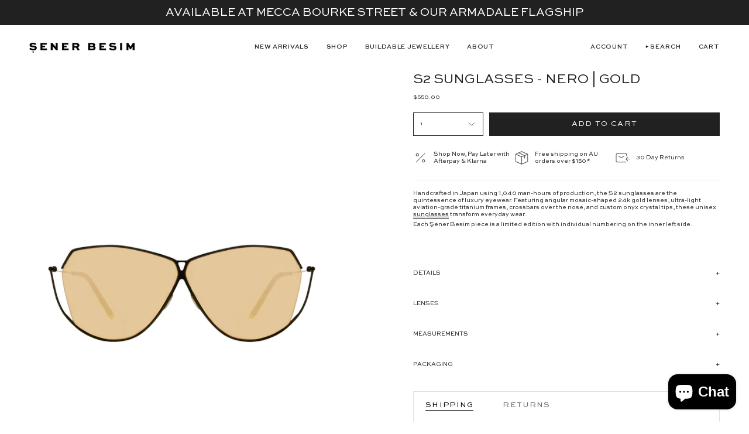

--- FILE ---
content_type: text/html; charset=utf-8
request_url: https://www.senerbesim.com/collections/sunglasses/products/s2-nero-gold
body_size: 34431
content:
<!doctype html>
<html class="no-js no-touch supports-no-cookies" lang="en">
<head>
    <meta charset="UTF-8">
  <meta http-equiv="X-UA-Compatible" content="IE=edge">
  <meta name="viewport" content="width=device-width, initial-scale=1.0">
  <meta name="theme-color" content="#212121">
  <link rel="canonical" href="https://www.senerbesim.com/products/s2-nero-gold">
  <link rel="preconnect" href="https://cdn.shopify.com" crossorigin>
  <!-- ======================= sener besim Theme V5.1.3 ========================= --><link rel="preconnect" href="https://fonts.shopifycdn.com" crossorigin><link href="//www.senerbesim.com/cdn/shop/t/86/assets/theme.css?v=25713889227425939151766370589" as="style" rel="preload">
  <link href="//www.senerbesim.com/cdn/shop/t/86/assets/vendor.js?v=93779096473886333451766370589" as="script" rel="preload">
  <link href="//www.senerbesim.com/cdn/shop/t/86/assets/theme.js?v=76068313012163680871766370589" as="script" rel="preload">

    <link rel="icon" type="image/png" href="//www.senerbesim.com/cdn/shop/files/sener_besim_favicon.png?crop=center&height=32&v=1701809724&width=32">
  

  <!-- Title and description ================================================ -->
  
  <title>
    
    Şener Besim | S2 Sunglasses - Nero | Gold | Luxury Eyewear
    
    
    
      &ndash; Sener Besim
    
  </title>

  
    <meta name="description" content="Şener Besim luxury eyewear. The S2 exclusively hand-crafted in Japan. 24k Gold lenses, aviation-grade titanium. Individually numbered &amp; finished with custom Onyx crystal tips. Unisex sunglasses. 6-months warranty.">
  

  <meta property="og:site_name" content="Sener Besim">
<meta property="og:url" content="https://www.senerbesim.com/products/s2-nero-gold">
<meta property="og:title" content="Şener Besim | S2 Sunglasses - Nero | Gold | Luxury Eyewear">
<meta property="og:type" content="product">
<meta property="og:description" content="Şener Besim luxury eyewear. The S2 exclusively hand-crafted in Japan. 24k Gold lenses, aviation-grade titanium. Individually numbered &amp; finished with custom Onyx crystal tips. Unisex sunglasses. 6-months warranty."><meta property="og:image" content="http://www.senerbesim.com/cdn/shop/products/sener-besim-s2-nero-gold-sunglasses-luxury-eyewear.jpg?v=1670215311">
  <meta property="og:image:secure_url" content="https://www.senerbesim.com/cdn/shop/products/sener-besim-s2-nero-gold-sunglasses-luxury-eyewear.jpg?v=1670215311">
  <meta property="og:image:width" content="3200">
  <meta property="og:image:height" content="4000"><meta property="og:price:amount" content="550.00">
  <meta property="og:price:currency" content="AUD"><meta name="twitter:card" content="summary_large_image">
<meta name="twitter:title" content="Şener Besim | S2 Sunglasses - Nero | Gold | Luxury Eyewear">
<meta name="twitter:description" content="Şener Besim luxury eyewear. The S2 exclusively hand-crafted in Japan. 24k Gold lenses, aviation-grade titanium. Individually numbered &amp; finished with custom Onyx crystal tips. Unisex sunglasses. 6-months warranty.">

  <!-- CSS ================================================================== -->

  <link href="//www.senerbesim.com/cdn/shop/t/86/assets/font-settings.css?v=108402064104300302261766370589" rel="stylesheet" type="text/css" media="all" />

  
<style data-shopify>

:root {--scrollbar-width: 0px;





--COLOR-VIDEO-BG: #f2f2f2;
--COLOR-BG-BRIGHTER: #f2f2f2;--COLOR-BG: #ffffff;--COLOR-BG-ALPHA-25: rgba(255, 255, 255, 0.25);
--COLOR-BG-TRANSPARENT: rgba(255, 255, 255, 0);
--COLOR-BG-SECONDARY: #F7F9FA;
--COLOR-BG-SECONDARY-LIGHTEN: #ffffff;
--COLOR-BG-RGB: 255, 255, 255;

--COLOR-TEXT-DARK: #000000;
--COLOR-TEXT: #212121;
--COLOR-TEXT-LIGHT: #646464;


/* === Opacity shades of grey ===*/
--COLOR-A5:  rgba(33, 33, 33, 0.05);
--COLOR-A10: rgba(33, 33, 33, 0.1);
--COLOR-A15: rgba(33, 33, 33, 0.15);
--COLOR-A20: rgba(33, 33, 33, 0.2);
--COLOR-A25: rgba(33, 33, 33, 0.25);
--COLOR-A30: rgba(33, 33, 33, 0.3);
--COLOR-A35: rgba(33, 33, 33, 0.35);
--COLOR-A40: rgba(33, 33, 33, 0.4);
--COLOR-A45: rgba(33, 33, 33, 0.45);
--COLOR-A50: rgba(33, 33, 33, 0.5);
--COLOR-A55: rgba(33, 33, 33, 0.55);
--COLOR-A60: rgba(33, 33, 33, 0.6);
--COLOR-A65: rgba(33, 33, 33, 0.65);
--COLOR-A70: rgba(33, 33, 33, 0.7);
--COLOR-A75: rgba(33, 33, 33, 0.75);
--COLOR-A80: rgba(33, 33, 33, 0.8);
--COLOR-A85: rgba(33, 33, 33, 0.85);
--COLOR-A90: rgba(33, 33, 33, 0.9);
--COLOR-A95: rgba(33, 33, 33, 0.95);

--COLOR-BORDER: rgb(240, 240, 240);
--COLOR-BORDER-LIGHT: #f6f6f6;
--COLOR-BORDER-HAIRLINE: #f7f7f7;
--COLOR-BORDER-DARK: #bdbdbd;/* === Bright color ===*/
--COLOR-PRIMARY: #212121;
--COLOR-PRIMARY-HOVER: #000000;
--COLOR-PRIMARY-FADE: rgba(33, 33, 33, 0.05);
--COLOR-PRIMARY-FADE-HOVER: rgba(33, 33, 33, 0.1);
--COLOR-PRIMARY-LIGHT: #855656;--COLOR-PRIMARY-OPPOSITE: #ffffff;



/* === link Color ===*/
--COLOR-LINK: #212121;
--COLOR-LINK-HOVER: rgba(33, 33, 33, 0.7);
--COLOR-LINK-FADE: rgba(33, 33, 33, 0.05);
--COLOR-LINK-FADE-HOVER: rgba(33, 33, 33, 0.1);--COLOR-LINK-OPPOSITE: #ffffff;


/* === Product grid sale tags ===*/
--COLOR-SALE-BG: #555555;
--COLOR-SALE-TEXT: #ffffff;--COLOR-SALE-TEXT-SECONDARY: #555555;

/* === Product grid badges ===*/
--COLOR-BADGE-BG: #ffffff;
--COLOR-BADGE-TEXT: #212121;

/* === Product sale color ===*/
--COLOR-SALE: #d20000;

/* === Gray background on Product grid items ===*/--filter-bg: 1.0;/* === Helper colors for form error states ===*/
--COLOR-ERROR: #721C24;
--COLOR-ERROR-BG: #F8D7DA;
--COLOR-ERROR-BORDER: #F5C6CB;



  --RADIUS: 0px;
  --RADIUS-SELECT: 0px;

--COLOR-HEADER-BG: #ffffff;--COLOR-HEADER-BG-TRANSPARENT: rgba(255, 255, 255, 0);
--COLOR-HEADER-LINK: #212121;
--COLOR-HEADER-LINK-HOVER: rgba(33, 33, 33, 0.7);

--COLOR-MENU-BG: #ffffff;
--COLOR-MENU-LINK: #212121;
--COLOR-MENU-LINK-HOVER: rgba(33, 33, 33, 0.7);
--COLOR-SUBMENU-BG: #f0f0f0;
--COLOR-SUBMENU-LINK: #212121;
--COLOR-SUBMENU-LINK-HOVER: rgba(33, 33, 33, 0.7);
--COLOR-SUBMENU-TEXT-LIGHT: #5f5f5f;
--COLOR-MENU-TRANSPARENT: #ffffff;
--COLOR-MENU-TRANSPARENT-HOVER: rgba(255, 255, 255, 0.7);

--COLOR-FOOTER-BG: #212121;
--COLOR-FOOTER-TEXT: #ffffff;
--COLOR-FOOTER-TEXT-A35: rgba(255, 255, 255, 0.35);
--COLOR-FOOTER-TEXT-A75: rgba(255, 255, 255, 0.75);
--COLOR-FOOTER-LINK: #ffffff;
--COLOR-FOOTER-LINK-HOVER: rgba(255, 255, 255, 0.7);
--COLOR-FOOTER-BORDER: #212121;

--TRANSPARENT: rgba(255, 255, 255, 0);

/* === Default overlay opacity ===*/
--overlay-opacity: 0;
--underlay-opacity: 1;
--underlay-bg: rgba(0,0,0,0.4);

/* === Custom Cursor ===*/
--ICON-ZOOM-IN: url( "//www.senerbesim.com/cdn/shop/t/86/assets/icon-zoom-in.svg?v=182473373117644429561766370589" );
--ICON-ZOOM-OUT: url( "//www.senerbesim.com/cdn/shop/t/86/assets/icon-zoom-out.svg?v=101497157853986683871766370589" );

/* === Custom Icons ===*/


  
  --ICON-ADD-BAG: url( "//www.senerbesim.com/cdn/shop/t/86/assets/icon-add-bag.svg?v=23763382405227654651766370589" );
  --ICON-ADD-CART: url( "//www.senerbesim.com/cdn/shop/t/86/assets/icon-add-cart.svg?v=3962293684743587821766370589" );
  --ICON-ARROW-LEFT: url( "//www.senerbesim.com/cdn/shop/t/86/assets/icon-arrow-left.svg?v=136066145774695772731766370589" );
  --ICON-ARROW-RIGHT: url( "//www.senerbesim.com/cdn/shop/t/86/assets/icon-arrow-right.svg?v=150928298113663093401766370589" );
  --ICON-SELECT: url("//www.senerbesim.com/cdn/shop/t/86/assets/icon-select.svg?v=167170173659852274001766370589");


--PRODUCT-GRID-ASPECT-RATIO: 140.0%;

/* === Typography ===*/
--FONT-WEIGHT-BODY: 400;
--FONT-WEIGHT-BODY-BOLD: 500;

--FONT-STACK-BODY: "Open Sans", sans-serif;
--FONT-STYLE-BODY: normal;
--FONT-STYLE-BODY-ITALIC: italic;
--FONT-ADJUST-BODY: 0.65;

--FONT-WEIGHT-HEADING: 400;
--FONT-WEIGHT-HEADING-BOLD: 500;

--FONT-STACK-HEADING: "Open Sans", sans-serif;
--FONT-STYLE-HEADING: normal;
--FONT-STYLE-HEADING-ITALIC: italic;
--FONT-ADJUST-HEADING: 0.85;

--FONT-STACK-NAV: "Open Sans", sans-serif;
--FONT-STYLE-NAV: normal;
--FONT-STYLE-NAV-ITALIC: italic;
--FONT-ADJUST-NAV: 0.75;

--FONT-WEIGHT-NAV: 400;
--FONT-WEIGHT-NAV-BOLD: 500;

--FONT-SIZE-BASE: 0.65rem;
--FONT-SIZE-BASE-PERCENT: 0.65;

/* === Parallax ===*/
--PARALLAX-STRENGTH-MIN: 120.0%;
--PARALLAX-STRENGTH-MAX: 130.0%;--COLUMNS: 4;
--COLUMNS-MEDIUM: 3;
--COLUMNS-SMALL: 2;
--COLUMNS-MOBILE: 1;--LAYOUT-OUTER: 50px;
  --LAYOUT-GUTTER: 32px;
  --LAYOUT-OUTER-MEDIUM: 30px;
  --LAYOUT-GUTTER-MEDIUM: 22px;
  --LAYOUT-OUTER-SMALL: 16px;
  --LAYOUT-GUTTER-SMALL: 16px;--base-animation-delay: 0ms;
--line-height-normal: 1.375; /* Equals to line-height: normal; */--SIDEBAR-WIDTH: 288px;
  --SIDEBAR-WIDTH-MEDIUM: 258px;--DRAWER-WIDTH: 380px;--ICON-STROKE-WIDTH: 1px;/* === Button General ===*/
--BTN-FONT-STACK: Figtree, sans-serif;
--BTN-FONT-WEIGHT: 400;
--BTN-FONT-STYLE: normal;
--BTN-FONT-SIZE: 13px;

--BTN-LETTER-SPACING: 0.1em;
--BTN-UPPERCASE: uppercase;
--BTN-TEXT-ARROW-OFFSET: -1px;

/* === Product Titles ===*/
--PRODUCT-TITLE-TRANSFORM: uppercase;

/* === Button Primary ===*/
--BTN-PRIMARY-BORDER-COLOR: #212121;
--BTN-PRIMARY-BG-COLOR: #212121;
--BTN-PRIMARY-TEXT-COLOR: #ffffff;


  --BTN-PRIMARY-BG-COLOR-BRIGHTER: #3b3b3b;


/* === Button Secondary ===*/
--BTN-SECONDARY-BORDER-COLOR: #ab8c52;
--BTN-SECONDARY-BG-COLOR: #ab8c52;
--BTN-SECONDARY-TEXT-COLOR: #ffffff;


  --BTN-SECONDARY-BG-COLOR-BRIGHTER: #9a7e4a;


/* === Button White ===*/
--TEXT-BTN-BORDER-WHITE: #fff;
--TEXT-BTN-BG-WHITE: #fff;
--TEXT-BTN-WHITE: #000;
--TEXT-BTN-BG-WHITE-BRIGHTER: #f2f2f2;

/* === Button Black ===*/
--TEXT-BTN-BG-BLACK: #000;
--TEXT-BTN-BORDER-BLACK: #000;
--TEXT-BTN-BLACK: #fff;
--TEXT-BTN-BG-BLACK-BRIGHTER: #1a1a1a;

/* === Cart Gradient ===*/


  --FREE-SHIPPING-GRADIENT: linear-gradient(to right, var(--COLOR-PRIMARY-LIGHT) 0%, var(--COLOR-PRIMARY) 100%);


}

::backdrop {
  --underlay-opacity: 1;
  --underlay-bg: rgba(0,0,0,0.4);
}
</style>


  <link href="//www.senerbesim.com/cdn/shop/t/86/assets/theme.css?v=25713889227425939151766370589" rel="stylesheet" type="text/css" media="all" />
<link href="//www.senerbesim.com/cdn/shop/t/86/assets/swatches.css?v=157844926215047500451766370589" as="style" rel="preload">
    <link href="//www.senerbesim.com/cdn/shop/t/86/assets/swatches.css?v=157844926215047500451766370589" rel="stylesheet" type="text/css" media="all" />
<style data-shopify>.swatches {
    --black: #000000;--white: #fafafa;--blank: url(//www.senerbesim.com/cdn/shop/files/blank_small.png?v=12464792742274622899);
  }</style>
<script>
    if (window.navigator.userAgent.indexOf('MSIE ') > 0 || window.navigator.userAgent.indexOf('Trident/') > 0) {
      document.documentElement.className = document.documentElement.className + ' ie';

      var scripts = document.getElementsByTagName('script')[0];
      var polyfill = document.createElement("script");
      polyfill.defer = true;
      polyfill.src = "//www.senerbesim.com/cdn/shop/t/86/assets/ie11.js?v=144489047535103983231766370589";

      scripts.parentNode.insertBefore(polyfill, scripts);
    } else {
      document.documentElement.className = document.documentElement.className.replace('no-js', 'js');
    }

    document.documentElement.style.setProperty('--scrollbar-width', `${getScrollbarWidth()}px`);

    function getScrollbarWidth() {
      // Creating invisible container
      const outer = document.createElement('div');
      outer.style.visibility = 'hidden';
      outer.style.overflow = 'scroll'; // forcing scrollbar to appear
      outer.style.msOverflowStyle = 'scrollbar'; // needed for WinJS apps
      document.documentElement.appendChild(outer);

      // Creating inner element and placing it in the container
      const inner = document.createElement('div');
      outer.appendChild(inner);

      // Calculating difference between container's full width and the child width
      const scrollbarWidth = outer.offsetWidth - inner.offsetWidth;

      // Removing temporary elements from the DOM
      outer.parentNode.removeChild(outer);

      return scrollbarWidth;
    }

    let root = '/';
    if (root[root.length - 1] !== '/') {
      root = root + '/';
    }

    window.theme = {
      routes: {
        root: root,
        cart_url: '/cart',
        cart_add_url: '/cart/add',
        cart_change_url: '/cart/change',
        product_recommendations_url: '/recommendations/products',
        predictive_search_url: '/search/suggest',
        addresses_url: '/account/addresses'
      },
      assets: {
        photoswipe: '//www.senerbesim.com/cdn/shop/t/86/assets/photoswipe.js?v=162613001030112971491766370589',
        smoothscroll: '//www.senerbesim.com/cdn/shop/t/86/assets/smoothscroll.js?v=37906625415260927261766370589',
      },
      strings: {
        addToCart: "Add to cart",
        cartAcceptanceError: "You must accept our terms and conditions.",
        soldOut: "Sold Out",
        from: "From",
        preOrder: "Pre-order",
        sale: "Sale",
        subscription: "Subscription",
        unavailable: "Unavailable",
        unitPrice: "Unit price",
        unitPriceSeparator: "per",
        shippingCalcSubmitButton: "Calculate shipping",
        shippingCalcSubmitButtonDisabled: "Calculating...",
        selectValue: "Select value",
        selectColor: "Select color",
        oneColor: "color",
        otherColor: "colors",
        upsellAddToCart: "Add",
        free: "Free",
        swatchesColor: "Color, Colour"
      },
      settings: {
        customerLoggedIn: null ? true : false,
        cartDrawerEnabled: true,
        enableQuickAdd: true,
        enableAnimations: true,
        variantOnSale: true,
      },
      moneyFormat: false ? "${{amount}} AUD" : "${{amount}}",
      moneyWithoutCurrencyFormat: "${{amount}}",
      moneyWithCurrencyFormat: "${{amount}} AUD",
      subtotal: 0,
      info: {
        name: 'sener besim'
      },
      version: '5.1.3'
    };

    if (window.performance) {
      window.performance.mark('init');
    } else {
      window.fastNetworkAndCPU = false;
    }
  </script>

  
    <script src="//www.senerbesim.com/cdn/shopifycloud/storefront/assets/themes_support/shopify_common-5f594365.js" defer="defer"></script>
  

  <!-- Theme Javascript ============================================================== -->
  <script src="//www.senerbesim.com/cdn/shop/t/86/assets/vendor.js?v=93779096473886333451766370589" defer="defer"></script>
  <script src="//www.senerbesim.com/cdn/shop/t/86/assets/theme.js?v=76068313012163680871766370589" defer="defer"></script><!-- Shopify app scripts =========================================================== -->

  <script>window.performance && window.performance.mark && window.performance.mark('shopify.content_for_header.start');</script><meta name="google-site-verification" content="ptlJWD42KKx9L1Cieq8-Et7HhqvgOrGMGzZvGyB18sQ">
<meta name="google-site-verification" content="lt_uN-moQ0eSv9DbvCUTU-YVMHXNwphGx-lUmgP4Zec">
<meta name="google-site-verification" content="RBzQudiCGgo7Y9-zoRuZrY_ICfF_waBYBTVlhjrcXxs">
<meta id="shopify-digital-wallet" name="shopify-digital-wallet" content="/11019378/digital_wallets/dialog">
<meta name="shopify-checkout-api-token" content="6c00350467a9cf5c33154e0722c73ec5">
<meta id="in-context-paypal-metadata" data-shop-id="11019378" data-venmo-supported="false" data-environment="production" data-locale="en_US" data-paypal-v4="true" data-currency="AUD">
<link rel="alternate" type="application/json+oembed" href="https://www.senerbesim.com/products/s2-nero-gold.oembed">
<script async="async" src="/checkouts/internal/preloads.js?locale=en-AU"></script>
<link rel="preconnect" href="https://shop.app" crossorigin="anonymous">
<script async="async" src="https://shop.app/checkouts/internal/preloads.js?locale=en-AU&shop_id=11019378" crossorigin="anonymous"></script>
<script id="apple-pay-shop-capabilities" type="application/json">{"shopId":11019378,"countryCode":"AU","currencyCode":"AUD","merchantCapabilities":["supports3DS"],"merchantId":"gid:\/\/shopify\/Shop\/11019378","merchantName":"Sener Besim","requiredBillingContactFields":["postalAddress","email","phone"],"requiredShippingContactFields":["postalAddress","email","phone"],"shippingType":"shipping","supportedNetworks":["visa","masterCard","amex","jcb"],"total":{"type":"pending","label":"Sener Besim","amount":"1.00"},"shopifyPaymentsEnabled":true,"supportsSubscriptions":true}</script>
<script id="shopify-features" type="application/json">{"accessToken":"6c00350467a9cf5c33154e0722c73ec5","betas":["rich-media-storefront-analytics"],"domain":"www.senerbesim.com","predictiveSearch":true,"shopId":11019378,"locale":"en"}</script>
<script>var Shopify = Shopify || {};
Shopify.shop = "sener-besim.myshopify.com";
Shopify.locale = "en";
Shopify.currency = {"active":"AUD","rate":"1.0"};
Shopify.country = "AU";
Shopify.theme = {"name":"Copy of SBv1.2","id":133341937719,"schema_name":"Broadcast","schema_version":"5.1.3","theme_store_id":null,"role":"main"};
Shopify.theme.handle = "null";
Shopify.theme.style = {"id":null,"handle":null};
Shopify.cdnHost = "www.senerbesim.com/cdn";
Shopify.routes = Shopify.routes || {};
Shopify.routes.root = "/";</script>
<script type="module">!function(o){(o.Shopify=o.Shopify||{}).modules=!0}(window);</script>
<script>!function(o){function n(){var o=[];function n(){o.push(Array.prototype.slice.apply(arguments))}return n.q=o,n}var t=o.Shopify=o.Shopify||{};t.loadFeatures=n(),t.autoloadFeatures=n()}(window);</script>
<script>
  window.ShopifyPay = window.ShopifyPay || {};
  window.ShopifyPay.apiHost = "shop.app\/pay";
  window.ShopifyPay.redirectState = null;
</script>
<script id="shop-js-analytics" type="application/json">{"pageType":"product"}</script>
<script defer="defer" async type="module" src="//www.senerbesim.com/cdn/shopifycloud/shop-js/modules/v2/client.init-shop-cart-sync_BdyHc3Nr.en.esm.js"></script>
<script defer="defer" async type="module" src="//www.senerbesim.com/cdn/shopifycloud/shop-js/modules/v2/chunk.common_Daul8nwZ.esm.js"></script>
<script type="module">
  await import("//www.senerbesim.com/cdn/shopifycloud/shop-js/modules/v2/client.init-shop-cart-sync_BdyHc3Nr.en.esm.js");
await import("//www.senerbesim.com/cdn/shopifycloud/shop-js/modules/v2/chunk.common_Daul8nwZ.esm.js");

  window.Shopify.SignInWithShop?.initShopCartSync?.({"fedCMEnabled":true,"windoidEnabled":true});

</script>
<script>
  window.Shopify = window.Shopify || {};
  if (!window.Shopify.featureAssets) window.Shopify.featureAssets = {};
  window.Shopify.featureAssets['shop-js'] = {"shop-cart-sync":["modules/v2/client.shop-cart-sync_QYOiDySF.en.esm.js","modules/v2/chunk.common_Daul8nwZ.esm.js"],"init-fed-cm":["modules/v2/client.init-fed-cm_DchLp9rc.en.esm.js","modules/v2/chunk.common_Daul8nwZ.esm.js"],"shop-button":["modules/v2/client.shop-button_OV7bAJc5.en.esm.js","modules/v2/chunk.common_Daul8nwZ.esm.js"],"init-windoid":["modules/v2/client.init-windoid_DwxFKQ8e.en.esm.js","modules/v2/chunk.common_Daul8nwZ.esm.js"],"shop-cash-offers":["modules/v2/client.shop-cash-offers_DWtL6Bq3.en.esm.js","modules/v2/chunk.common_Daul8nwZ.esm.js","modules/v2/chunk.modal_CQq8HTM6.esm.js"],"shop-toast-manager":["modules/v2/client.shop-toast-manager_CX9r1SjA.en.esm.js","modules/v2/chunk.common_Daul8nwZ.esm.js"],"init-shop-email-lookup-coordinator":["modules/v2/client.init-shop-email-lookup-coordinator_UhKnw74l.en.esm.js","modules/v2/chunk.common_Daul8nwZ.esm.js"],"pay-button":["modules/v2/client.pay-button_DzxNnLDY.en.esm.js","modules/v2/chunk.common_Daul8nwZ.esm.js"],"avatar":["modules/v2/client.avatar_BTnouDA3.en.esm.js"],"init-shop-cart-sync":["modules/v2/client.init-shop-cart-sync_BdyHc3Nr.en.esm.js","modules/v2/chunk.common_Daul8nwZ.esm.js"],"shop-login-button":["modules/v2/client.shop-login-button_D8B466_1.en.esm.js","modules/v2/chunk.common_Daul8nwZ.esm.js","modules/v2/chunk.modal_CQq8HTM6.esm.js"],"init-customer-accounts-sign-up":["modules/v2/client.init-customer-accounts-sign-up_C8fpPm4i.en.esm.js","modules/v2/client.shop-login-button_D8B466_1.en.esm.js","modules/v2/chunk.common_Daul8nwZ.esm.js","modules/v2/chunk.modal_CQq8HTM6.esm.js"],"init-shop-for-new-customer-accounts":["modules/v2/client.init-shop-for-new-customer-accounts_CVTO0Ztu.en.esm.js","modules/v2/client.shop-login-button_D8B466_1.en.esm.js","modules/v2/chunk.common_Daul8nwZ.esm.js","modules/v2/chunk.modal_CQq8HTM6.esm.js"],"init-customer-accounts":["modules/v2/client.init-customer-accounts_dRgKMfrE.en.esm.js","modules/v2/client.shop-login-button_D8B466_1.en.esm.js","modules/v2/chunk.common_Daul8nwZ.esm.js","modules/v2/chunk.modal_CQq8HTM6.esm.js"],"shop-follow-button":["modules/v2/client.shop-follow-button_CkZpjEct.en.esm.js","modules/v2/chunk.common_Daul8nwZ.esm.js","modules/v2/chunk.modal_CQq8HTM6.esm.js"],"lead-capture":["modules/v2/client.lead-capture_BntHBhfp.en.esm.js","modules/v2/chunk.common_Daul8nwZ.esm.js","modules/v2/chunk.modal_CQq8HTM6.esm.js"],"checkout-modal":["modules/v2/client.checkout-modal_CfxcYbTm.en.esm.js","modules/v2/chunk.common_Daul8nwZ.esm.js","modules/v2/chunk.modal_CQq8HTM6.esm.js"],"shop-login":["modules/v2/client.shop-login_Da4GZ2H6.en.esm.js","modules/v2/chunk.common_Daul8nwZ.esm.js","modules/v2/chunk.modal_CQq8HTM6.esm.js"],"payment-terms":["modules/v2/client.payment-terms_MV4M3zvL.en.esm.js","modules/v2/chunk.common_Daul8nwZ.esm.js","modules/v2/chunk.modal_CQq8HTM6.esm.js"]};
</script>
<script>(function() {
  var isLoaded = false;
  function asyncLoad() {
    if (isLoaded) return;
    isLoaded = true;
    var urls = ["https:\/\/instafeed.nfcube.com\/cdn\/887611c3c1473ee13e653ac1b93c5d25.js?shop=sener-besim.myshopify.com","https:\/\/campaignified.app\/assets\/script_tags\/newsletter.js?shop=sener-besim.myshopify.com"];
    for (var i = 0; i < urls.length; i++) {
      var s = document.createElement('script');
      s.type = 'text/javascript';
      s.async = true;
      s.src = urls[i];
      var x = document.getElementsByTagName('script')[0];
      x.parentNode.insertBefore(s, x);
    }
  };
  if(window.attachEvent) {
    window.attachEvent('onload', asyncLoad);
  } else {
    window.addEventListener('load', asyncLoad, false);
  }
})();</script>
<script id="__st">var __st={"a":11019378,"offset":39600,"reqid":"2b928dfb-dc13-46fd-aafd-7d0cf7e5ba96-1768976709","pageurl":"www.senerbesim.com\/collections\/sunglasses\/products\/s2-nero-gold","u":"539958da763e","p":"product","rtyp":"product","rid":4913465478};</script>
<script>window.ShopifyPaypalV4VisibilityTracking = true;</script>
<script id="captcha-bootstrap">!function(){'use strict';const t='contact',e='account',n='new_comment',o=[[t,t],['blogs',n],['comments',n],[t,'customer']],c=[[e,'customer_login'],[e,'guest_login'],[e,'recover_customer_password'],[e,'create_customer']],r=t=>t.map((([t,e])=>`form[action*='/${t}']:not([data-nocaptcha='true']) input[name='form_type'][value='${e}']`)).join(','),a=t=>()=>t?[...document.querySelectorAll(t)].map((t=>t.form)):[];function s(){const t=[...o],e=r(t);return a(e)}const i='password',u='form_key',d=['recaptcha-v3-token','g-recaptcha-response','h-captcha-response',i],f=()=>{try{return window.sessionStorage}catch{return}},m='__shopify_v',_=t=>t.elements[u];function p(t,e,n=!1){try{const o=window.sessionStorage,c=JSON.parse(o.getItem(e)),{data:r}=function(t){const{data:e,action:n}=t;return t[m]||n?{data:e,action:n}:{data:t,action:n}}(c);for(const[e,n]of Object.entries(r))t.elements[e]&&(t.elements[e].value=n);n&&o.removeItem(e)}catch(o){console.error('form repopulation failed',{error:o})}}const l='form_type',E='cptcha';function T(t){t.dataset[E]=!0}const w=window,h=w.document,L='Shopify',v='ce_forms',y='captcha';let A=!1;((t,e)=>{const n=(g='f06e6c50-85a8-45c8-87d0-21a2b65856fe',I='https://cdn.shopify.com/shopifycloud/storefront-forms-hcaptcha/ce_storefront_forms_captcha_hcaptcha.v1.5.2.iife.js',D={infoText:'Protected by hCaptcha',privacyText:'Privacy',termsText:'Terms'},(t,e,n)=>{const o=w[L][v],c=o.bindForm;if(c)return c(t,g,e,D).then(n);var r;o.q.push([[t,g,e,D],n]),r=I,A||(h.body.append(Object.assign(h.createElement('script'),{id:'captcha-provider',async:!0,src:r})),A=!0)});var g,I,D;w[L]=w[L]||{},w[L][v]=w[L][v]||{},w[L][v].q=[],w[L][y]=w[L][y]||{},w[L][y].protect=function(t,e){n(t,void 0,e),T(t)},Object.freeze(w[L][y]),function(t,e,n,w,h,L){const[v,y,A,g]=function(t,e,n){const i=e?o:[],u=t?c:[],d=[...i,...u],f=r(d),m=r(i),_=r(d.filter((([t,e])=>n.includes(e))));return[a(f),a(m),a(_),s()]}(w,h,L),I=t=>{const e=t.target;return e instanceof HTMLFormElement?e:e&&e.form},D=t=>v().includes(t);t.addEventListener('submit',(t=>{const e=I(t);if(!e)return;const n=D(e)&&!e.dataset.hcaptchaBound&&!e.dataset.recaptchaBound,o=_(e),c=g().includes(e)&&(!o||!o.value);(n||c)&&t.preventDefault(),c&&!n&&(function(t){try{if(!f())return;!function(t){const e=f();if(!e)return;const n=_(t);if(!n)return;const o=n.value;o&&e.removeItem(o)}(t);const e=Array.from(Array(32),(()=>Math.random().toString(36)[2])).join('');!function(t,e){_(t)||t.append(Object.assign(document.createElement('input'),{type:'hidden',name:u})),t.elements[u].value=e}(t,e),function(t,e){const n=f();if(!n)return;const o=[...t.querySelectorAll(`input[type='${i}']`)].map((({name:t})=>t)),c=[...d,...o],r={};for(const[a,s]of new FormData(t).entries())c.includes(a)||(r[a]=s);n.setItem(e,JSON.stringify({[m]:1,action:t.action,data:r}))}(t,e)}catch(e){console.error('failed to persist form',e)}}(e),e.submit())}));const S=(t,e)=>{t&&!t.dataset[E]&&(n(t,e.some((e=>e===t))),T(t))};for(const o of['focusin','change'])t.addEventListener(o,(t=>{const e=I(t);D(e)&&S(e,y())}));const B=e.get('form_key'),M=e.get(l),P=B&&M;t.addEventListener('DOMContentLoaded',(()=>{const t=y();if(P)for(const e of t)e.elements[l].value===M&&p(e,B);[...new Set([...A(),...v().filter((t=>'true'===t.dataset.shopifyCaptcha))])].forEach((e=>S(e,t)))}))}(h,new URLSearchParams(w.location.search),n,t,e,['guest_login'])})(!0,!0)}();</script>
<script integrity="sha256-4kQ18oKyAcykRKYeNunJcIwy7WH5gtpwJnB7kiuLZ1E=" data-source-attribution="shopify.loadfeatures" defer="defer" src="//www.senerbesim.com/cdn/shopifycloud/storefront/assets/storefront/load_feature-a0a9edcb.js" crossorigin="anonymous"></script>
<script crossorigin="anonymous" defer="defer" src="//www.senerbesim.com/cdn/shopifycloud/storefront/assets/shopify_pay/storefront-65b4c6d7.js?v=20250812"></script>
<script data-source-attribution="shopify.dynamic_checkout.dynamic.init">var Shopify=Shopify||{};Shopify.PaymentButton=Shopify.PaymentButton||{isStorefrontPortableWallets:!0,init:function(){window.Shopify.PaymentButton.init=function(){};var t=document.createElement("script");t.src="https://www.senerbesim.com/cdn/shopifycloud/portable-wallets/latest/portable-wallets.en.js",t.type="module",document.head.appendChild(t)}};
</script>
<script data-source-attribution="shopify.dynamic_checkout.buyer_consent">
  function portableWalletsHideBuyerConsent(e){var t=document.getElementById("shopify-buyer-consent"),n=document.getElementById("shopify-subscription-policy-button");t&&n&&(t.classList.add("hidden"),t.setAttribute("aria-hidden","true"),n.removeEventListener("click",e))}function portableWalletsShowBuyerConsent(e){var t=document.getElementById("shopify-buyer-consent"),n=document.getElementById("shopify-subscription-policy-button");t&&n&&(t.classList.remove("hidden"),t.removeAttribute("aria-hidden"),n.addEventListener("click",e))}window.Shopify?.PaymentButton&&(window.Shopify.PaymentButton.hideBuyerConsent=portableWalletsHideBuyerConsent,window.Shopify.PaymentButton.showBuyerConsent=portableWalletsShowBuyerConsent);
</script>
<script data-source-attribution="shopify.dynamic_checkout.cart.bootstrap">document.addEventListener("DOMContentLoaded",(function(){function t(){return document.querySelector("shopify-accelerated-checkout-cart, shopify-accelerated-checkout")}if(t())Shopify.PaymentButton.init();else{new MutationObserver((function(e,n){t()&&(Shopify.PaymentButton.init(),n.disconnect())})).observe(document.body,{childList:!0,subtree:!0})}}));
</script>
<link id="shopify-accelerated-checkout-styles" rel="stylesheet" media="screen" href="https://www.senerbesim.com/cdn/shopifycloud/portable-wallets/latest/accelerated-checkout-backwards-compat.css" crossorigin="anonymous">
<style id="shopify-accelerated-checkout-cart">
        #shopify-buyer-consent {
  margin-top: 1em;
  display: inline-block;
  width: 100%;
}

#shopify-buyer-consent.hidden {
  display: none;
}

#shopify-subscription-policy-button {
  background: none;
  border: none;
  padding: 0;
  text-decoration: underline;
  font-size: inherit;
  cursor: pointer;
}

#shopify-subscription-policy-button::before {
  box-shadow: none;
}

      </style>
<script id="sections-script" data-sections="footer" defer="defer" src="//www.senerbesim.com/cdn/shop/t/86/compiled_assets/scripts.js?v=18717"></script>
<script>window.performance && window.performance.mark && window.performance.mark('shopify.content_for_header.end');</script>

<script src="https://cdn.shopify.com/extensions/019ada43-5df6-753c-a62c-4e6f335155c8/sesami-booking-app-102/assets/sesami-main.js" type="text/javascript" defer="defer"></script>
<link href="https://cdn.shopify.com/extensions/019ada43-5df6-753c-a62c-4e6f335155c8/sesami-booking-app-102/assets/sesami-components.css" rel="stylesheet" type="text/css" media="all">
<script src="https://cdn.shopify.com/extensions/e8878072-2f6b-4e89-8082-94b04320908d/inbox-1254/assets/inbox-chat-loader.js" type="text/javascript" defer="defer"></script>
<link href="https://monorail-edge.shopifysvc.com" rel="dns-prefetch">
<script>(function(){if ("sendBeacon" in navigator && "performance" in window) {try {var session_token_from_headers = performance.getEntriesByType('navigation')[0].serverTiming.find(x => x.name == '_s').description;} catch {var session_token_from_headers = undefined;}var session_cookie_matches = document.cookie.match(/_shopify_s=([^;]*)/);var session_token_from_cookie = session_cookie_matches && session_cookie_matches.length === 2 ? session_cookie_matches[1] : "";var session_token = session_token_from_headers || session_token_from_cookie || "";function handle_abandonment_event(e) {var entries = performance.getEntries().filter(function(entry) {return /monorail-edge.shopifysvc.com/.test(entry.name);});if (!window.abandonment_tracked && entries.length === 0) {window.abandonment_tracked = true;var currentMs = Date.now();var navigation_start = performance.timing.navigationStart;var payload = {shop_id: 11019378,url: window.location.href,navigation_start,duration: currentMs - navigation_start,session_token,page_type: "product"};window.navigator.sendBeacon("https://monorail-edge.shopifysvc.com/v1/produce", JSON.stringify({schema_id: "online_store_buyer_site_abandonment/1.1",payload: payload,metadata: {event_created_at_ms: currentMs,event_sent_at_ms: currentMs}}));}}window.addEventListener('pagehide', handle_abandonment_event);}}());</script>
<script id="web-pixels-manager-setup">(function e(e,d,r,n,o){if(void 0===o&&(o={}),!Boolean(null===(a=null===(i=window.Shopify)||void 0===i?void 0:i.analytics)||void 0===a?void 0:a.replayQueue)){var i,a;window.Shopify=window.Shopify||{};var t=window.Shopify;t.analytics=t.analytics||{};var s=t.analytics;s.replayQueue=[],s.publish=function(e,d,r){return s.replayQueue.push([e,d,r]),!0};try{self.performance.mark("wpm:start")}catch(e){}var l=function(){var e={modern:/Edge?\/(1{2}[4-9]|1[2-9]\d|[2-9]\d{2}|\d{4,})\.\d+(\.\d+|)|Firefox\/(1{2}[4-9]|1[2-9]\d|[2-9]\d{2}|\d{4,})\.\d+(\.\d+|)|Chrom(ium|e)\/(9{2}|\d{3,})\.\d+(\.\d+|)|(Maci|X1{2}).+ Version\/(15\.\d+|(1[6-9]|[2-9]\d|\d{3,})\.\d+)([,.]\d+|)( \(\w+\)|)( Mobile\/\w+|) Safari\/|Chrome.+OPR\/(9{2}|\d{3,})\.\d+\.\d+|(CPU[ +]OS|iPhone[ +]OS|CPU[ +]iPhone|CPU IPhone OS|CPU iPad OS)[ +]+(15[._]\d+|(1[6-9]|[2-9]\d|\d{3,})[._]\d+)([._]\d+|)|Android:?[ /-](13[3-9]|1[4-9]\d|[2-9]\d{2}|\d{4,})(\.\d+|)(\.\d+|)|Android.+Firefox\/(13[5-9]|1[4-9]\d|[2-9]\d{2}|\d{4,})\.\d+(\.\d+|)|Android.+Chrom(ium|e)\/(13[3-9]|1[4-9]\d|[2-9]\d{2}|\d{4,})\.\d+(\.\d+|)|SamsungBrowser\/([2-9]\d|\d{3,})\.\d+/,legacy:/Edge?\/(1[6-9]|[2-9]\d|\d{3,})\.\d+(\.\d+|)|Firefox\/(5[4-9]|[6-9]\d|\d{3,})\.\d+(\.\d+|)|Chrom(ium|e)\/(5[1-9]|[6-9]\d|\d{3,})\.\d+(\.\d+|)([\d.]+$|.*Safari\/(?![\d.]+ Edge\/[\d.]+$))|(Maci|X1{2}).+ Version\/(10\.\d+|(1[1-9]|[2-9]\d|\d{3,})\.\d+)([,.]\d+|)( \(\w+\)|)( Mobile\/\w+|) Safari\/|Chrome.+OPR\/(3[89]|[4-9]\d|\d{3,})\.\d+\.\d+|(CPU[ +]OS|iPhone[ +]OS|CPU[ +]iPhone|CPU IPhone OS|CPU iPad OS)[ +]+(10[._]\d+|(1[1-9]|[2-9]\d|\d{3,})[._]\d+)([._]\d+|)|Android:?[ /-](13[3-9]|1[4-9]\d|[2-9]\d{2}|\d{4,})(\.\d+|)(\.\d+|)|Mobile Safari.+OPR\/([89]\d|\d{3,})\.\d+\.\d+|Android.+Firefox\/(13[5-9]|1[4-9]\d|[2-9]\d{2}|\d{4,})\.\d+(\.\d+|)|Android.+Chrom(ium|e)\/(13[3-9]|1[4-9]\d|[2-9]\d{2}|\d{4,})\.\d+(\.\d+|)|Android.+(UC? ?Browser|UCWEB|U3)[ /]?(15\.([5-9]|\d{2,})|(1[6-9]|[2-9]\d|\d{3,})\.\d+)\.\d+|SamsungBrowser\/(5\.\d+|([6-9]|\d{2,})\.\d+)|Android.+MQ{2}Browser\/(14(\.(9|\d{2,})|)|(1[5-9]|[2-9]\d|\d{3,})(\.\d+|))(\.\d+|)|K[Aa][Ii]OS\/(3\.\d+|([4-9]|\d{2,})\.\d+)(\.\d+|)/},d=e.modern,r=e.legacy,n=navigator.userAgent;return n.match(d)?"modern":n.match(r)?"legacy":"unknown"}(),u="modern"===l?"modern":"legacy",c=(null!=n?n:{modern:"",legacy:""})[u],f=function(e){return[e.baseUrl,"/wpm","/b",e.hashVersion,"modern"===e.buildTarget?"m":"l",".js"].join("")}({baseUrl:d,hashVersion:r,buildTarget:u}),m=function(e){var d=e.version,r=e.bundleTarget,n=e.surface,o=e.pageUrl,i=e.monorailEndpoint;return{emit:function(e){var a=e.status,t=e.errorMsg,s=(new Date).getTime(),l=JSON.stringify({metadata:{event_sent_at_ms:s},events:[{schema_id:"web_pixels_manager_load/3.1",payload:{version:d,bundle_target:r,page_url:o,status:a,surface:n,error_msg:t},metadata:{event_created_at_ms:s}}]});if(!i)return console&&console.warn&&console.warn("[Web Pixels Manager] No Monorail endpoint provided, skipping logging."),!1;try{return self.navigator.sendBeacon.bind(self.navigator)(i,l)}catch(e){}var u=new XMLHttpRequest;try{return u.open("POST",i,!0),u.setRequestHeader("Content-Type","text/plain"),u.send(l),!0}catch(e){return console&&console.warn&&console.warn("[Web Pixels Manager] Got an unhandled error while logging to Monorail."),!1}}}}({version:r,bundleTarget:l,surface:e.surface,pageUrl:self.location.href,monorailEndpoint:e.monorailEndpoint});try{o.browserTarget=l,function(e){var d=e.src,r=e.async,n=void 0===r||r,o=e.onload,i=e.onerror,a=e.sri,t=e.scriptDataAttributes,s=void 0===t?{}:t,l=document.createElement("script"),u=document.querySelector("head"),c=document.querySelector("body");if(l.async=n,l.src=d,a&&(l.integrity=a,l.crossOrigin="anonymous"),s)for(var f in s)if(Object.prototype.hasOwnProperty.call(s,f))try{l.dataset[f]=s[f]}catch(e){}if(o&&l.addEventListener("load",o),i&&l.addEventListener("error",i),u)u.appendChild(l);else{if(!c)throw new Error("Did not find a head or body element to append the script");c.appendChild(l)}}({src:f,async:!0,onload:function(){if(!function(){var e,d;return Boolean(null===(d=null===(e=window.Shopify)||void 0===e?void 0:e.analytics)||void 0===d?void 0:d.initialized)}()){var d=window.webPixelsManager.init(e)||void 0;if(d){var r=window.Shopify.analytics;r.replayQueue.forEach((function(e){var r=e[0],n=e[1],o=e[2];d.publishCustomEvent(r,n,o)})),r.replayQueue=[],r.publish=d.publishCustomEvent,r.visitor=d.visitor,r.initialized=!0}}},onerror:function(){return m.emit({status:"failed",errorMsg:"".concat(f," has failed to load")})},sri:function(e){var d=/^sha384-[A-Za-z0-9+/=]+$/;return"string"==typeof e&&d.test(e)}(c)?c:"",scriptDataAttributes:o}),m.emit({status:"loading"})}catch(e){m.emit({status:"failed",errorMsg:(null==e?void 0:e.message)||"Unknown error"})}}})({shopId: 11019378,storefrontBaseUrl: "https://www.senerbesim.com",extensionsBaseUrl: "https://extensions.shopifycdn.com/cdn/shopifycloud/web-pixels-manager",monorailEndpoint: "https://monorail-edge.shopifysvc.com/unstable/produce_batch",surface: "storefront-renderer",enabledBetaFlags: ["2dca8a86"],webPixelsConfigList: [{"id":"1011744823","configuration":"{\"accountID\":\"8f1edcab-da6e-40fc-b779-bc17b6c756fd\",\"endpoint\":\"https:\/\/m.moast.io\/apps\/moast\/event\"}","eventPayloadVersion":"v1","runtimeContext":"STRICT","scriptVersion":"f0586dad335268df5f6073df999a20f8","type":"APP","apiClientId":108560121857,"privacyPurposes":["ANALYTICS","MARKETING","SALE_OF_DATA"],"dataSharingAdjustments":{"protectedCustomerApprovalScopes":["read_customer_address","read_customer_email","read_customer_name","read_customer_personal_data","read_customer_phone"]}},{"id":"992575543","configuration":"{\"pixelCode\":\"D4AHTPJC77U6GUHHRFM0\"}","eventPayloadVersion":"v1","runtimeContext":"STRICT","scriptVersion":"22e92c2ad45662f435e4801458fb78cc","type":"APP","apiClientId":4383523,"privacyPurposes":["ANALYTICS","MARKETING","SALE_OF_DATA"],"dataSharingAdjustments":{"protectedCustomerApprovalScopes":["read_customer_address","read_customer_email","read_customer_name","read_customer_personal_data","read_customer_phone"]}},{"id":"905314359","configuration":"{\"accountID\":\"Rww6Vx\",\"webPixelConfig\":\"eyJlbmFibGVBZGRlZFRvQ2FydEV2ZW50cyI6IHRydWV9\"}","eventPayloadVersion":"v1","runtimeContext":"STRICT","scriptVersion":"524f6c1ee37bacdca7657a665bdca589","type":"APP","apiClientId":123074,"privacyPurposes":["ANALYTICS","MARKETING"],"dataSharingAdjustments":{"protectedCustomerApprovalScopes":["read_customer_address","read_customer_email","read_customer_name","read_customer_personal_data","read_customer_phone"]}},{"id":"338460727","configuration":"{\"config\":\"{\\\"google_tag_ids\\\":[\\\"G-K3ESZ16P97\\\",\\\"GT-PHX48SC\\\"],\\\"target_country\\\":\\\"AU\\\",\\\"gtag_events\\\":[{\\\"type\\\":\\\"search\\\",\\\"action_label\\\":\\\"G-K3ESZ16P97\\\"},{\\\"type\\\":\\\"begin_checkout\\\",\\\"action_label\\\":\\\"G-K3ESZ16P97\\\"},{\\\"type\\\":\\\"view_item\\\",\\\"action_label\\\":[\\\"G-K3ESZ16P97\\\",\\\"MC-VR9ZS4232H\\\"]},{\\\"type\\\":\\\"purchase\\\",\\\"action_label\\\":[\\\"G-K3ESZ16P97\\\",\\\"MC-VR9ZS4232H\\\"]},{\\\"type\\\":\\\"page_view\\\",\\\"action_label\\\":[\\\"G-K3ESZ16P97\\\",\\\"MC-VR9ZS4232H\\\"]},{\\\"type\\\":\\\"add_payment_info\\\",\\\"action_label\\\":\\\"G-K3ESZ16P97\\\"},{\\\"type\\\":\\\"add_to_cart\\\",\\\"action_label\\\":\\\"G-K3ESZ16P97\\\"}],\\\"enable_monitoring_mode\\\":false}\"}","eventPayloadVersion":"v1","runtimeContext":"OPEN","scriptVersion":"b2a88bafab3e21179ed38636efcd8a93","type":"APP","apiClientId":1780363,"privacyPurposes":[],"dataSharingAdjustments":{"protectedCustomerApprovalScopes":["read_customer_address","read_customer_email","read_customer_name","read_customer_personal_data","read_customer_phone"]}},{"id":"114688055","configuration":"{\"pixel_id\":\"235653177609995\",\"pixel_type\":\"facebook_pixel\",\"metaapp_system_user_token\":\"-\"}","eventPayloadVersion":"v1","runtimeContext":"OPEN","scriptVersion":"ca16bc87fe92b6042fbaa3acc2fbdaa6","type":"APP","apiClientId":2329312,"privacyPurposes":["ANALYTICS","MARKETING","SALE_OF_DATA"],"dataSharingAdjustments":{"protectedCustomerApprovalScopes":["read_customer_address","read_customer_email","read_customer_name","read_customer_personal_data","read_customer_phone"]}},{"id":"57507895","configuration":"{\"tagID\":\"2612710310926\"}","eventPayloadVersion":"v1","runtimeContext":"STRICT","scriptVersion":"18031546ee651571ed29edbe71a3550b","type":"APP","apiClientId":3009811,"privacyPurposes":["ANALYTICS","MARKETING","SALE_OF_DATA"],"dataSharingAdjustments":{"protectedCustomerApprovalScopes":["read_customer_address","read_customer_email","read_customer_name","read_customer_personal_data","read_customer_phone"]}},{"id":"shopify-app-pixel","configuration":"{}","eventPayloadVersion":"v1","runtimeContext":"STRICT","scriptVersion":"0450","apiClientId":"shopify-pixel","type":"APP","privacyPurposes":["ANALYTICS","MARKETING"]},{"id":"shopify-custom-pixel","eventPayloadVersion":"v1","runtimeContext":"LAX","scriptVersion":"0450","apiClientId":"shopify-pixel","type":"CUSTOM","privacyPurposes":["ANALYTICS","MARKETING"]}],isMerchantRequest: false,initData: {"shop":{"name":"Sener Besim","paymentSettings":{"currencyCode":"AUD"},"myshopifyDomain":"sener-besim.myshopify.com","countryCode":"AU","storefrontUrl":"https:\/\/www.senerbesim.com"},"customer":null,"cart":null,"checkout":null,"productVariants":[{"price":{"amount":550.0,"currencyCode":"AUD"},"product":{"title":"S2 Sunglasses - Nero | Gold","vendor":"Sener Besim","id":"4913465478","untranslatedTitle":"S2 Sunglasses - Nero | Gold","url":"\/products\/s2-nero-gold","type":"Sunglasses"},"id":"16385839046","image":{"src":"\/\/www.senerbesim.com\/cdn\/shop\/products\/sener-besim-s2-nero-gold-sunglasses-luxury-eyewear.jpg?v=1670215311"},"sku":"S2NG1","title":"Default Title","untranslatedTitle":"Default Title"}],"purchasingCompany":null},},"https://www.senerbesim.com/cdn","fcfee988w5aeb613cpc8e4bc33m6693e112",{"modern":"","legacy":""},{"shopId":"11019378","storefrontBaseUrl":"https:\/\/www.senerbesim.com","extensionBaseUrl":"https:\/\/extensions.shopifycdn.com\/cdn\/shopifycloud\/web-pixels-manager","surface":"storefront-renderer","enabledBetaFlags":"[\"2dca8a86\"]","isMerchantRequest":"false","hashVersion":"fcfee988w5aeb613cpc8e4bc33m6693e112","publish":"custom","events":"[[\"page_viewed\",{}],[\"product_viewed\",{\"productVariant\":{\"price\":{\"amount\":550.0,\"currencyCode\":\"AUD\"},\"product\":{\"title\":\"S2 Sunglasses - Nero | Gold\",\"vendor\":\"Sener Besim\",\"id\":\"4913465478\",\"untranslatedTitle\":\"S2 Sunglasses - Nero | Gold\",\"url\":\"\/products\/s2-nero-gold\",\"type\":\"Sunglasses\"},\"id\":\"16385839046\",\"image\":{\"src\":\"\/\/www.senerbesim.com\/cdn\/shop\/products\/sener-besim-s2-nero-gold-sunglasses-luxury-eyewear.jpg?v=1670215311\"},\"sku\":\"S2NG1\",\"title\":\"Default Title\",\"untranslatedTitle\":\"Default Title\"}}]]"});</script><script>
  window.ShopifyAnalytics = window.ShopifyAnalytics || {};
  window.ShopifyAnalytics.meta = window.ShopifyAnalytics.meta || {};
  window.ShopifyAnalytics.meta.currency = 'AUD';
  var meta = {"product":{"id":4913465478,"gid":"gid:\/\/shopify\/Product\/4913465478","vendor":"Sener Besim","type":"Sunglasses","handle":"s2-nero-gold","variants":[{"id":16385839046,"price":55000,"name":"S2 Sunglasses - Nero | Gold","public_title":null,"sku":"S2NG1"}],"remote":false},"page":{"pageType":"product","resourceType":"product","resourceId":4913465478,"requestId":"2b928dfb-dc13-46fd-aafd-7d0cf7e5ba96-1768976709"}};
  for (var attr in meta) {
    window.ShopifyAnalytics.meta[attr] = meta[attr];
  }
</script>
<script class="analytics">
  (function () {
    var customDocumentWrite = function(content) {
      var jquery = null;

      if (window.jQuery) {
        jquery = window.jQuery;
      } else if (window.Checkout && window.Checkout.$) {
        jquery = window.Checkout.$;
      }

      if (jquery) {
        jquery('body').append(content);
      }
    };

    var hasLoggedConversion = function(token) {
      if (token) {
        return document.cookie.indexOf('loggedConversion=' + token) !== -1;
      }
      return false;
    }

    var setCookieIfConversion = function(token) {
      if (token) {
        var twoMonthsFromNow = new Date(Date.now());
        twoMonthsFromNow.setMonth(twoMonthsFromNow.getMonth() + 2);

        document.cookie = 'loggedConversion=' + token + '; expires=' + twoMonthsFromNow;
      }
    }

    var trekkie = window.ShopifyAnalytics.lib = window.trekkie = window.trekkie || [];
    if (trekkie.integrations) {
      return;
    }
    trekkie.methods = [
      'identify',
      'page',
      'ready',
      'track',
      'trackForm',
      'trackLink'
    ];
    trekkie.factory = function(method) {
      return function() {
        var args = Array.prototype.slice.call(arguments);
        args.unshift(method);
        trekkie.push(args);
        return trekkie;
      };
    };
    for (var i = 0; i < trekkie.methods.length; i++) {
      var key = trekkie.methods[i];
      trekkie[key] = trekkie.factory(key);
    }
    trekkie.load = function(config) {
      trekkie.config = config || {};
      trekkie.config.initialDocumentCookie = document.cookie;
      var first = document.getElementsByTagName('script')[0];
      var script = document.createElement('script');
      script.type = 'text/javascript';
      script.onerror = function(e) {
        var scriptFallback = document.createElement('script');
        scriptFallback.type = 'text/javascript';
        scriptFallback.onerror = function(error) {
                var Monorail = {
      produce: function produce(monorailDomain, schemaId, payload) {
        var currentMs = new Date().getTime();
        var event = {
          schema_id: schemaId,
          payload: payload,
          metadata: {
            event_created_at_ms: currentMs,
            event_sent_at_ms: currentMs
          }
        };
        return Monorail.sendRequest("https://" + monorailDomain + "/v1/produce", JSON.stringify(event));
      },
      sendRequest: function sendRequest(endpointUrl, payload) {
        // Try the sendBeacon API
        if (window && window.navigator && typeof window.navigator.sendBeacon === 'function' && typeof window.Blob === 'function' && !Monorail.isIos12()) {
          var blobData = new window.Blob([payload], {
            type: 'text/plain'
          });

          if (window.navigator.sendBeacon(endpointUrl, blobData)) {
            return true;
          } // sendBeacon was not successful

        } // XHR beacon

        var xhr = new XMLHttpRequest();

        try {
          xhr.open('POST', endpointUrl);
          xhr.setRequestHeader('Content-Type', 'text/plain');
          xhr.send(payload);
        } catch (e) {
          console.log(e);
        }

        return false;
      },
      isIos12: function isIos12() {
        return window.navigator.userAgent.lastIndexOf('iPhone; CPU iPhone OS 12_') !== -1 || window.navigator.userAgent.lastIndexOf('iPad; CPU OS 12_') !== -1;
      }
    };
    Monorail.produce('monorail-edge.shopifysvc.com',
      'trekkie_storefront_load_errors/1.1',
      {shop_id: 11019378,
      theme_id: 133341937719,
      app_name: "storefront",
      context_url: window.location.href,
      source_url: "//www.senerbesim.com/cdn/s/trekkie.storefront.cd680fe47e6c39ca5d5df5f0a32d569bc48c0f27.min.js"});

        };
        scriptFallback.async = true;
        scriptFallback.src = '//www.senerbesim.com/cdn/s/trekkie.storefront.cd680fe47e6c39ca5d5df5f0a32d569bc48c0f27.min.js';
        first.parentNode.insertBefore(scriptFallback, first);
      };
      script.async = true;
      script.src = '//www.senerbesim.com/cdn/s/trekkie.storefront.cd680fe47e6c39ca5d5df5f0a32d569bc48c0f27.min.js';
      first.parentNode.insertBefore(script, first);
    };
    trekkie.load(
      {"Trekkie":{"appName":"storefront","development":false,"defaultAttributes":{"shopId":11019378,"isMerchantRequest":null,"themeId":133341937719,"themeCityHash":"14682966700390825853","contentLanguage":"en","currency":"AUD","eventMetadataId":"c62ab9ce-4166-4945-8122-297f148921af"},"isServerSideCookieWritingEnabled":true,"monorailRegion":"shop_domain","enabledBetaFlags":["65f19447"]},"Session Attribution":{},"S2S":{"facebookCapiEnabled":false,"source":"trekkie-storefront-renderer","apiClientId":580111}}
    );

    var loaded = false;
    trekkie.ready(function() {
      if (loaded) return;
      loaded = true;

      window.ShopifyAnalytics.lib = window.trekkie;

      var originalDocumentWrite = document.write;
      document.write = customDocumentWrite;
      try { window.ShopifyAnalytics.merchantGoogleAnalytics.call(this); } catch(error) {};
      document.write = originalDocumentWrite;

      window.ShopifyAnalytics.lib.page(null,{"pageType":"product","resourceType":"product","resourceId":4913465478,"requestId":"2b928dfb-dc13-46fd-aafd-7d0cf7e5ba96-1768976709","shopifyEmitted":true});

      var match = window.location.pathname.match(/checkouts\/(.+)\/(thank_you|post_purchase)/)
      var token = match? match[1]: undefined;
      if (!hasLoggedConversion(token)) {
        setCookieIfConversion(token);
        window.ShopifyAnalytics.lib.track("Viewed Product",{"currency":"AUD","variantId":16385839046,"productId":4913465478,"productGid":"gid:\/\/shopify\/Product\/4913465478","name":"S2 Sunglasses - Nero | Gold","price":"550.00","sku":"S2NG1","brand":"Sener Besim","variant":null,"category":"Sunglasses","nonInteraction":true,"remote":false},undefined,undefined,{"shopifyEmitted":true});
      window.ShopifyAnalytics.lib.track("monorail:\/\/trekkie_storefront_viewed_product\/1.1",{"currency":"AUD","variantId":16385839046,"productId":4913465478,"productGid":"gid:\/\/shopify\/Product\/4913465478","name":"S2 Sunglasses - Nero | Gold","price":"550.00","sku":"S2NG1","brand":"Sener Besim","variant":null,"category":"Sunglasses","nonInteraction":true,"remote":false,"referer":"https:\/\/www.senerbesim.com\/collections\/sunglasses\/products\/s2-nero-gold"});
      }
    });


        var eventsListenerScript = document.createElement('script');
        eventsListenerScript.async = true;
        eventsListenerScript.src = "//www.senerbesim.com/cdn/shopifycloud/storefront/assets/shop_events_listener-3da45d37.js";
        document.getElementsByTagName('head')[0].appendChild(eventsListenerScript);

})();</script>
  <script>
  if (!window.ga || (window.ga && typeof window.ga !== 'function')) {
    window.ga = function ga() {
      (window.ga.q = window.ga.q || []).push(arguments);
      if (window.Shopify && window.Shopify.analytics && typeof window.Shopify.analytics.publish === 'function') {
        window.Shopify.analytics.publish("ga_stub_called", {}, {sendTo: "google_osp_migration"});
      }
      console.error("Shopify's Google Analytics stub called with:", Array.from(arguments), "\nSee https://help.shopify.com/manual/promoting-marketing/pixels/pixel-migration#google for more information.");
    };
    if (window.Shopify && window.Shopify.analytics && typeof window.Shopify.analytics.publish === 'function') {
      window.Shopify.analytics.publish("ga_stub_initialized", {}, {sendTo: "google_osp_migration"});
    }
  }
</script>
<script
  defer
  src="https://www.senerbesim.com/cdn/shopifycloud/perf-kit/shopify-perf-kit-3.0.4.min.js"
  data-application="storefront-renderer"
  data-shop-id="11019378"
  data-render-region="gcp-us-central1"
  data-page-type="product"
  data-theme-instance-id="133341937719"
  data-theme-name="Broadcast"
  data-theme-version="5.1.3"
  data-monorail-region="shop_domain"
  data-resource-timing-sampling-rate="10"
  data-shs="true"
  data-shs-beacon="true"
  data-shs-export-with-fetch="true"
  data-shs-logs-sample-rate="1"
  data-shs-beacon-endpoint="https://www.senerbesim.com/api/collect"
></script>
</head>

<body id="sener-besim-s2-sunglasses-nero-gold-luxury-eyewear" class="template-product grid-classic aos-initialized" data-animations="true"><a class="in-page-link visually-hidden skip-link" data-skip-content href="#MainContent">Skip to content</a>

  <div class="container" data-site-container>
    <div class="header-sections">
      <!-- BEGIN sections: group-header -->
<div id="shopify-section-sections--16858941849655__announcement" class="shopify-section shopify-section-group-group-header page-announcement"><style data-shopify>:root {--ANNOUNCEMENT-HEIGHT-DESKTOP: max(calc(var(--font-2) * var(--FONT-ADJUST-BODY) * var(--line-height-normal)), 36px);
        --ANNOUNCEMENT-HEIGHT-MOBILE: max(calc(var(--font-2) * var(--FONT-ADJUST-BODY) * var(--line-height-normal)), 36px);}</style><div id="Announcement--sections--16858941849655__announcement"
  class="announcement__wrapper announcement__wrapper--top"
  data-announcement-wrapper
  data-section-id="sections--16858941849655__announcement"
  data-section-type="announcement"
  style="--PT: 0px;
  --PB: 0px;

  --ticker-direction: ticker-rtl;--bg: #212121;--text: #ffffff;
    --link: #ffffff;
    --link-hover: #ffffff;--text-size: var(--font-2);
  --text-align: center;
  --justify-content: center;"><div class="announcement__bar announcement__bar--error">
      <div class="announcement__message">
        <div class="announcement__text">
          <div class="announcement__main">This site has limited support for your browser. We recommend switching to Edge, Chrome, Safari, or Firefox.</div>
        </div>
      </div>
    </div><announcement-bar class="announcement__bar-outer"><div class="announcement__bar-holder announcement__bar-holder--slider">
            <div data-slider data-options='{"fade": true, "pageDots": false, "adaptiveHeight": false, "autoPlay": 6000, "prevNextButtons": false, "draggable": ">1"}'>
              <div class="announcement__slide announcement__bar"data-slide="text_QHaNwG"
    data-slide-index="0"
    data-block-id="text_QHaNwG"
    

 style="">
                <div data-ticker-frame class="announcement__message">
                  <div data-ticker-scale class="ticker--unloaded announcement__scale">
                    <div data-ticker-text class="announcement__text">
                      <div class="body-size-2"><h5>AVAILABLE AT MECCA BOURKE STREET & OUR ARMADALE FLAGSHIP</h5></div>
                    </div>
                  </div>
                </div>
              </div>
            </div>
          </div></announcement-bar></div>
</div><div id="shopify-section-sections--16858941849655__header" class="shopify-section shopify-section-group-group-header page-header"><style data-shopify>:root {
    --HEADER-HEIGHT: 79px;
    --HEADER-HEIGHT-MEDIUM: 67.6px;
    --HEADER-HEIGHT-MOBILE: 61.2px;

    
--icon-add-cart: var(--ICON-ADD-BAG);}

  .theme__header {
    --PT: 16px;
    --PB: 16px;

    
  }.header__logo__link {
      --logo-padding: 11.822660098522167%;

      
        --logo-width-desktop: 180px;
      

      
        --logo-width-mobile: 200px;
      
    }.main-content > .shopify-section:first-of-type .backdrop--linear:before { display: none; }</style><div class="header__wrapper"
  data-header-wrapper
  
  data-header-sticky
  data-header-style="logo_beside"
  data-section-id="sections--16858941849655__header"
  data-section-type="header"
  style="--highlight: #d02e2e;">

  <header class="theme__header section-padding" role="banner" data-header-height>
    <div class="header__mobile">
      <div class="header__mobile__left">
    <div class="header__mobile__button">
      <button class="header__mobile__hamburger navlink navlink--toplevel caps"
        data-drawer-toggle="hamburger"
        aria-label="Show menu"
        aria-haspopup="true"
        aria-expanded="false"
        aria-controls="header-menu"><small class="navtext">Menu</small><svg aria-hidden="true" focusable="false" role="presentation" class="icon icon-menu" viewBox="0 0 24 24"><path d="M3 5h18M3 12h18M3 19h18" stroke="#000" stroke-linecap="round" stroke-linejoin="round"/></svg></button>
    </div><div class="header__mobile__button caps">
        <header-search-popdown>
          <details>
            <summary class="navlink navlink--search navlink--toplevel" aria-haspopup="dialog" data-popdown-toggle title="Search"><svg aria-hidden="true" focusable="false" role="presentation" class="icon icon-search" viewBox="0 0 24 24"><g stroke="currentColor"><path d="M10.85 2c2.444 0 4.657.99 6.258 2.592A8.85 8.85 0 1 1 10.85 2ZM17.122 17.122 22 22"/></g></svg><svg aria-hidden="true" focusable="false" role="presentation" class="icon icon-cancel" viewBox="0 0 24 24"><path d="M6.758 17.243 12.001 12m5.243-5.243L12 12m0 0L6.758 6.757M12.001 12l5.243 5.243" stroke="currentColor" stroke-linecap="round" stroke-linejoin="round"/></svg><span class="navtext">Search</span>
            </summary><div class="search-popdown" role="dialog" aria-modal="true" aria-label="Search" data-popdown>
  <div class="wrapper">
    <div class="search-popdown__main"><predictive-search><form class="search-form"
          action="/search"
          method="get"
          role="search">
          <input name="options[prefix]" type="hidden" value="last">

          <button class="search-popdown__submit" type="submit" aria-label="Search"><svg aria-hidden="true" focusable="false" role="presentation" class="icon icon-search" viewBox="0 0 24 24"><g stroke="currentColor"><path d="M10.85 2c2.444 0 4.657.99 6.258 2.592A8.85 8.85 0 1 1 10.85 2ZM17.122 17.122 22 22"/></g></svg></button>

          <div class="input-holder">
            <label for="SearchInput--mobile" class="visually-hidden">Search</label>
            <input type="search"
              id="SearchInput--mobile"
              data-predictive-search-input="search-popdown-results"
              name="q"
              value=""
              placeholder="Search"
              role="combobox"
              aria-label="Search our store"
              aria-owns="predictive-search-results"
              aria-controls="predictive-search-results"
              aria-expanded="false"
              aria-haspopup="listbox"
              aria-autocomplete="list"
              autocorrect="off"
              autocomplete="off"
              autocapitalize="off"
              spellcheck="false">

            <button type="reset" class="search-reset hidden" aria-label="Reset">Clear</button>
          </div><div class="predictive-search" tabindex="-1" data-predictive-search-results data-scroll-lock-scrollable>
              <div class="predictive-search__loading-state">
                <div class="predictive-search__loader loader"><div class="loader-indeterminate"></div></div>
              </div>
            </div>

            <span class="predictive-search-status visually-hidden" role="status" aria-hidden="true" data-predictive-search-status></span></form></predictive-search><div class="search-popdown__close">
        <button type="button" class="search-popdown__close__button" title="Close" data-popdown-close><svg aria-hidden="true" focusable="false" role="presentation" class="icon icon-cancel" viewBox="0 0 24 24"><path d="M6.758 17.243 12.001 12m5.243-5.243L12 12m0 0L6.758 6.757M12.001 12l5.243 5.243" stroke="currentColor" stroke-linecap="round" stroke-linejoin="round"/></svg></button>
      </div>
    </div>
  </div>
</div>
<span class="drawer__underlay" data-popdown-underlay></span>
          </details>
        </header-search-popdown>
      </div></div>

  <div class="header__logo header__logo--image">
    <a class="header__logo__link"
        href="/"
    ><figure class="logo__img logo__img--color image-wrapper lazy-image is-loading" style="--aspect-ratio: 8.458333333333334;--aspect-ratio-mobile: 8.458333333333334;"><img src="//www.senerbesim.com/cdn/shop/files/sener-besim-logo.webp?crop=center&amp;height=3434&amp;v=1699475465&amp;width=406" alt="Sener Besim" width="406" height="3434" loading="eager" srcset="//www.senerbesim.com/cdn/shop/files/sener-besim-logo.webp?crop=center&amp;height=21&amp;v=1699475465&amp;width=180 180w, //www.senerbesim.com/cdn/shop/files/sener-besim-logo.webp?crop=center&amp;height=42&amp;v=1699475465&amp;width=360 360w, //www.senerbesim.com/cdn/shop/files/sener-besim-logo.webp?crop=center&amp;height=23&amp;v=1699475465&amp;width=200 200w, //www.senerbesim.com/cdn/shop/files/sener-besim-logo.webp?crop=center&amp;height=47&amp;v=1699475465&amp;width=400 400w, //www.senerbesim.com/cdn/shop/files/sener-besim-logo.webp?v=1699475465&amp;width=406 406w" sizes="180px" fetchpriority="high" class=" is-loading ">
</figure>
</a>
  </div>

  <div class="header__mobile__right caps"><div class="header__mobile__button">
        <a href="/account" class="navlink navlink--toplevel"><svg aria-hidden="true" focusable="false" role="presentation" class="icon icon-profile-circled" viewBox="0 0 24 24"><path d="M12 2C6.477 2 2 6.477 2 12s4.477 10 10 10 10-4.477 10-10S17.523 2 12 2z" stroke="#000" stroke-linecap="round" stroke-linejoin="round"/><path d="M4.271 18.346S6.5 15.5 12 15.5s7.73 2.846 7.73 2.846M12 12a3 3 0 1 0 0-6 3 3 0 0 0 0 6z" stroke="#000" stroke-linecap="round" stroke-linejoin="round"/></svg><span class="navtext">Account</span>
        </a>
      </div><div class="header__mobile__button">
      <a href="/cart" class="navlink navlink--cart navlink--cart--text navlink--toplevel"  data-cart-toggle >
        <div class="navlink__cart__content">
    <span class="navtext">Cart</span>

    <span class="header__cart__status__holder">
      <span class="header__cart__status navtext" data-status-separator=": " data-cart-count="0">
        0
      </span><!-- /snippets/social-icon.liquid -->


<svg aria-hidden="true" focusable="false" role="presentation" class="icon icon-bag" viewBox="0 0 24 24"><path d="m19.26 9.696 1.385 9A2 2 0 0 1 18.67 21H5.33a2 2 0 0 1-1.977-2.304l1.385-9A2 2 0 0 1 6.716 8h10.568a2 2 0 0 1 1.977 1.696zM14 5a2 2 0 1 0-4 0" stroke="#000" stroke-linecap="round" stroke-linejoin="round"/></svg></span>
  </div>
      </a>
    </div>
  </div>
    </div>

    <div class="header__desktop" data-header-desktop><div class="header__desktop__upper" data-takes-space-wrapper>
            <div data-child-takes-space class="header__desktop__bar__l"><div class="header__logo header__logo--image">
    <a class="header__logo__link"
        href="/"
    ><figure class="logo__img logo__img--color image-wrapper lazy-image is-loading" style="--aspect-ratio: 8.458333333333334;--aspect-ratio-mobile: 8.458333333333334;"><img src="//www.senerbesim.com/cdn/shop/files/sener-besim-logo.webp?crop=center&amp;height=3434&amp;v=1699475465&amp;width=406" alt="Sener Besim" width="406" height="3434" loading="eager" srcset="//www.senerbesim.com/cdn/shop/files/sener-besim-logo.webp?crop=center&amp;height=21&amp;v=1699475465&amp;width=180 180w, //www.senerbesim.com/cdn/shop/files/sener-besim-logo.webp?crop=center&amp;height=42&amp;v=1699475465&amp;width=360 360w, //www.senerbesim.com/cdn/shop/files/sener-besim-logo.webp?crop=center&amp;height=23&amp;v=1699475465&amp;width=200 200w, //www.senerbesim.com/cdn/shop/files/sener-besim-logo.webp?crop=center&amp;height=47&amp;v=1699475465&amp;width=400 400w, //www.senerbesim.com/cdn/shop/files/sener-besim-logo.webp?v=1699475465&amp;width=406 406w" sizes="180px" fetchpriority="high" class=" is-loading ">
</figure>
</a>
  </div></div>

            <div data-child-takes-space class="header__desktop__bar__c"><nav class="header__menu caps">

<div class="menu__item  child"
  >
  <a href="/collections/new-arrivals" data-top-link class="navlink navlink--toplevel">
    <span class="navtext">New Arrivals</span>
  </a>
  
</div>


<div class="menu__item  grandparent kids-4 images-2  "
  
    aria-haspopup="true"
    aria-expanded="false"
    data-hover-disclosure-toggle="dropdown-514b55b0616c080fb6fdbd05bc8bd894"
    aria-controls="dropdown-514b55b0616c080fb6fdbd05bc8bd894"
    role="button"
  >
  <a href="#" data-top-link class="navlink navlink--toplevel">
    <span class="navtext">Shop</span>
  </a>
  
    <div class="header__dropdown"
      data-hover-disclosure
      id="dropdown-514b55b0616c080fb6fdbd05bc8bd894">
      <div class="header__dropdown__wrapper">
        <div class="header__dropdown__inner"><div class="header__grandparent__links">
                
                  
<div class="dropdown__family">
                      <a href="#" data-stagger-first class="navlink navlink--child">
                        <span class="navtext">Featured</span>
                      </a>
                      
<a href="/collections/new-arrivals" data-stagger-second class="navlink navlink--grandchild">
                          <span class="navtext">New Arrivals</span>
                        </a>
                      
<a href="/collections" data-stagger-second class="navlink navlink--grandchild">
                          <span class="navtext">Best Sellers</span>
                        </a>
                      
<a href="/collections/sale" data-stagger-second class="navlink navlink--grandchild navlink--highlight">
                          <span class="navtext">Sale</span>
                        </a>
                      
<a href="/collections" data-stagger-second class="navlink navlink--grandchild">
                          <span class="navtext">Shop All</span>
                        </a>
                      
<a href="/products/virtual-gift-card" data-stagger-second class="navlink navlink--grandchild">
                          <span class="navtext">Gift Cards</span>
                        </a>
                      
                    </div>
                  
<div class="dropdown__family">
                      <a href="/collections/ready-to-wear" data-stagger-first class="navlink navlink--child">
                        <span class="navtext">Clothing</span>
                      </a>
                      
<a href="/collections/tops" data-stagger-second class="navlink navlink--grandchild">
                          <span class="navtext">Tops</span>
                        </a>
                      
<a href="/collections/dresses" data-stagger-second class="navlink navlink--grandchild">
                          <span class="navtext">Dresses</span>
                        </a>
                      
<a href="/collections/knitwear" data-stagger-second class="navlink navlink--grandchild">
                          <span class="navtext">Knitwear</span>
                        </a>
                      
<a href="/collections/pants-shorts" data-stagger-second class="navlink navlink--grandchild">
                          <span class="navtext">Pants &amp; Shorts</span>
                        </a>
                      
<a href="/collections/skirts-pants" data-stagger-second class="navlink navlink--grandchild">
                          <span class="navtext">Skirts</span>
                        </a>
                      
                    </div>
                  
<div class="dropdown__family">
                      <a href="/collections/jewellery" data-stagger-first class="navlink navlink--child">
                        <span class="navtext">Jewellery</span>
                      </a>
                      
<a href="/collections/charms" data-stagger-second class="navlink navlink--grandchild">
                          <span class="navtext">Charms</span>
                        </a>
                      
<a href="/collections/necklaces" data-stagger-second class="navlink navlink--grandchild">
                          <span class="navtext">Necklaces</span>
                        </a>
                      
<a href="/collections/bracelets" data-stagger-second class="navlink navlink--grandchild">
                          <span class="navtext">Bracelets</span>
                        </a>
                      
<a href="/collections/earrings" data-stagger-second class="navlink navlink--grandchild">
                          <span class="navtext">Earrings</span>
                        </a>
                      
<a href="/collections/rings" data-stagger-second class="navlink navlink--grandchild">
                          <span class="navtext">Rings</span>
                        </a>
                      
                    </div>
                  
<div class="dropdown__family">
                      <a href="/collections/sunglasses" data-stagger-first class="navlink navlink--child">
                        <span class="navtext">Eyewear</span>
                      </a>
                      
                    </div>
                  
                
              </div><div class="menu__blocks" style="--images-space: 2;">
<div class="menu__block menu__block--narrow" 
  >
  <div class="header__dropdown__image palette--contrast--dark"
    style="--text: #ffffff;"
    data-stagger-first><a href="/collections/new-arrivals" class="link-over-image">
        <div class="hero__content__wrapper align--bottom-left">
          <div class="hero__content hero__content--transparent backdrop--radial"><h2 class="hero__title h4">
                NEW ARRIVALS
              </h2><p class="hero__description">
                The latest expressions of form and refinement.
              </p></div>
        </div>
      </a><div class="image-overlay" style="--overlay-bg: #000000; --overlay-opacity: 0.2;"></div><figure class="image-wrapper lazy-image lazy-image--backfill is-loading" style="--aspect-ratio: 1;--aspect-ratio-mobile: 1;"><img src="//www.senerbesim.com/cdn/shop/files/08_783.jpg?crop=center&amp;height=4039&amp;v=1768012166&amp;width=4039" width="4039" height="4039" loading="lazy" srcset="//www.senerbesim.com/cdn/shop/files/08_783.jpg?crop=center&amp;height=180&amp;v=1768012166&amp;width=180 180w, //www.senerbesim.com/cdn/shop/files/08_783.jpg?crop=center&amp;height=360&amp;v=1768012166&amp;width=360 360w, //www.senerbesim.com/cdn/shop/files/08_783.jpg?crop=center&amp;height=540&amp;v=1768012166&amp;width=540 540w, //www.senerbesim.com/cdn/shop/files/08_783.jpg?crop=center&amp;height=720&amp;v=1768012166&amp;width=720 720w, //www.senerbesim.com/cdn/shop/files/08_783.jpg?crop=center&amp;height=900&amp;v=1768012166&amp;width=900 900w, //www.senerbesim.com/cdn/shop/files/08_783.jpg?crop=center&amp;height=1080&amp;v=1768012166&amp;width=1080 1080w, //www.senerbesim.com/cdn/shop/files/08_783.jpg?crop=center&amp;height=1296&amp;v=1768012166&amp;width=1296 1296w, //www.senerbesim.com/cdn/shop/files/08_783.jpg?crop=center&amp;height=1512&amp;v=1768012166&amp;width=1512 1512w, //www.senerbesim.com/cdn/shop/files/08_783.jpg?crop=center&amp;height=1728&amp;v=1768012166&amp;width=1728 1728w, //www.senerbesim.com/cdn/shop/files/08_783.jpg?crop=center&amp;height=1950&amp;v=1768012166&amp;width=1950 1950w, //www.senerbesim.com/cdn/shop/files/08_783.jpg?crop=center&amp;height=2100&amp;v=1768012166&amp;width=2100 2100w, //www.senerbesim.com/cdn/shop/files/08_783.jpg?crop=center&amp;height=2260&amp;v=1768012166&amp;width=2260 2260w, //www.senerbesim.com/cdn/shop/files/08_783.jpg?crop=center&amp;height=2450&amp;v=1768012166&amp;width=2450 2450w, //www.senerbesim.com/cdn/shop/files/08_783.jpg?crop=center&amp;height=2700&amp;v=1768012166&amp;width=2700 2700w, //www.senerbesim.com/cdn/shop/files/08_783.jpg?crop=center&amp;height=3000&amp;v=1768012166&amp;width=3000 3000w, //www.senerbesim.com/cdn/shop/files/08_783.jpg?crop=center&amp;height=3350&amp;v=1768012166&amp;width=3350 3350w, //www.senerbesim.com/cdn/shop/files/08_783.jpg?crop=center&amp;height=3750&amp;v=1768012166&amp;width=3750 3750w, //www.senerbesim.com/cdn/shop/files/08_783.jpg?v=1768012166&amp;width=4039 4039w" sizes="(min-width: 990px) calc((100vw - 100px) / 5), (min-width: 380px) 350px, calc(100vw - 30px)" class=" fit-cover is-loading " style="object-position:60.1887% 86.0259%;">
</figure>
</div>
</div>
<div class="menu__block menu__block--narrow" 
  >
  <div class="header__dropdown__image palette--contrast--dark"
    style="--text: #ffffff;"
    data-stagger-first><a href="/collections/sunglasses" class="link-over-image">
        <div class="hero__content__wrapper align--bottom-left">
          <div class="hero__content hero__content--transparent backdrop--radial"><h2 class="hero__title h4">
                EYEWEAR
              </h2><p class="hero__description">
                Architectural frames defined by purity and form.
              </p></div>
        </div>
      </a><div class="image-overlay" style="--overlay-bg: #000000; --overlay-opacity: 0.1;"></div><figure class="image-wrapper lazy-image lazy-image--backfill is-loading" style="--aspect-ratio: 1;--aspect-ratio-mobile: 1;"><img src="//www.senerbesim.com/cdn/shop/files/sener-besim-s6-nero-graphite-sunglasses-luxury-eyewear_d71d71d2-e261-406e-912a-60a1afdb091e.jpg?crop=center&amp;height=3200&amp;v=1701229730&amp;width=3200" alt="sener-besim-s6-nero-graphite-sunglasses-luxury-eyewea" width="3200" height="3200" loading="lazy" srcset="//www.senerbesim.com/cdn/shop/files/sener-besim-s6-nero-graphite-sunglasses-luxury-eyewear_d71d71d2-e261-406e-912a-60a1afdb091e.jpg?crop=center&amp;height=180&amp;v=1701229730&amp;width=180 180w, //www.senerbesim.com/cdn/shop/files/sener-besim-s6-nero-graphite-sunglasses-luxury-eyewear_d71d71d2-e261-406e-912a-60a1afdb091e.jpg?crop=center&amp;height=360&amp;v=1701229730&amp;width=360 360w, //www.senerbesim.com/cdn/shop/files/sener-besim-s6-nero-graphite-sunglasses-luxury-eyewear_d71d71d2-e261-406e-912a-60a1afdb091e.jpg?crop=center&amp;height=540&amp;v=1701229730&amp;width=540 540w, //www.senerbesim.com/cdn/shop/files/sener-besim-s6-nero-graphite-sunglasses-luxury-eyewear_d71d71d2-e261-406e-912a-60a1afdb091e.jpg?crop=center&amp;height=720&amp;v=1701229730&amp;width=720 720w, //www.senerbesim.com/cdn/shop/files/sener-besim-s6-nero-graphite-sunglasses-luxury-eyewear_d71d71d2-e261-406e-912a-60a1afdb091e.jpg?crop=center&amp;height=900&amp;v=1701229730&amp;width=900 900w, //www.senerbesim.com/cdn/shop/files/sener-besim-s6-nero-graphite-sunglasses-luxury-eyewear_d71d71d2-e261-406e-912a-60a1afdb091e.jpg?crop=center&amp;height=1080&amp;v=1701229730&amp;width=1080 1080w, //www.senerbesim.com/cdn/shop/files/sener-besim-s6-nero-graphite-sunglasses-luxury-eyewear_d71d71d2-e261-406e-912a-60a1afdb091e.jpg?crop=center&amp;height=1296&amp;v=1701229730&amp;width=1296 1296w, //www.senerbesim.com/cdn/shop/files/sener-besim-s6-nero-graphite-sunglasses-luxury-eyewear_d71d71d2-e261-406e-912a-60a1afdb091e.jpg?crop=center&amp;height=1512&amp;v=1701229730&amp;width=1512 1512w, //www.senerbesim.com/cdn/shop/files/sener-besim-s6-nero-graphite-sunglasses-luxury-eyewear_d71d71d2-e261-406e-912a-60a1afdb091e.jpg?crop=center&amp;height=1728&amp;v=1701229730&amp;width=1728 1728w, //www.senerbesim.com/cdn/shop/files/sener-besim-s6-nero-graphite-sunglasses-luxury-eyewear_d71d71d2-e261-406e-912a-60a1afdb091e.jpg?crop=center&amp;height=1950&amp;v=1701229730&amp;width=1950 1950w, //www.senerbesim.com/cdn/shop/files/sener-besim-s6-nero-graphite-sunglasses-luxury-eyewear_d71d71d2-e261-406e-912a-60a1afdb091e.jpg?crop=center&amp;height=2100&amp;v=1701229730&amp;width=2100 2100w, //www.senerbesim.com/cdn/shop/files/sener-besim-s6-nero-graphite-sunglasses-luxury-eyewear_d71d71d2-e261-406e-912a-60a1afdb091e.jpg?crop=center&amp;height=2260&amp;v=1701229730&amp;width=2260 2260w, //www.senerbesim.com/cdn/shop/files/sener-besim-s6-nero-graphite-sunglasses-luxury-eyewear_d71d71d2-e261-406e-912a-60a1afdb091e.jpg?crop=center&amp;height=2450&amp;v=1701229730&amp;width=2450 2450w, //www.senerbesim.com/cdn/shop/files/sener-besim-s6-nero-graphite-sunglasses-luxury-eyewear_d71d71d2-e261-406e-912a-60a1afdb091e.jpg?crop=center&amp;height=2700&amp;v=1701229730&amp;width=2700 2700w, //www.senerbesim.com/cdn/shop/files/sener-besim-s6-nero-graphite-sunglasses-luxury-eyewear_d71d71d2-e261-406e-912a-60a1afdb091e.jpg?crop=center&amp;height=3000&amp;v=1701229730&amp;width=3000 3000w, //www.senerbesim.com/cdn/shop/files/sener-besim-s6-nero-graphite-sunglasses-luxury-eyewear_d71d71d2-e261-406e-912a-60a1afdb091e.jpg?v=1701229730&amp;width=3200 3200w" sizes="(min-width: 990px) calc((100vw - 100px) / 5), (min-width: 380px) 350px, calc(100vw - 30px)" class=" fit-cover is-loading ">
</figure>
</div>
</div></div></div>
      </div>
    </div>
  
</div>


<div class="menu__item  child"
  >
  <a href="/collections/buildable-jewellery" data-top-link class="navlink navlink--toplevel">
    <span class="navtext">Buildable Jewellery</span>
  </a>
  
</div>


<div class="menu__item  grandparent kids-4 images-2  "
  
    aria-haspopup="true"
    aria-expanded="false"
    data-hover-disclosure-toggle="dropdown-57a63df4d5948fdfb5920aaf19cb4103"
    aria-controls="dropdown-57a63df4d5948fdfb5920aaf19cb4103"
    role="button"
  >
  <a href="#" data-top-link class="navlink navlink--toplevel">
    <span class="navtext">About</span>
  </a>
  
    <div class="header__dropdown"
      data-hover-disclosure
      id="dropdown-57a63df4d5948fdfb5920aaf19cb4103">
      <div class="header__dropdown__wrapper">
        <div class="header__dropdown__inner"><div class="header__grandparent__links">
                
                  
<div class="dropdown__family">
                      <a href="#" data-stagger-first class="navlink navlink--child">
                        <span class="navtext">Find Us</span>
                      </a>
                      
<a href="/pages/boutique" data-stagger-second class="navlink navlink--grandchild">
                          <span class="navtext">Boutique</span>
                        </a>
                      
<a href="/pages/stockists" data-stagger-second class="navlink navlink--grandchild">
                          <span class="navtext">Stockists</span>
                        </a>
                      
                    </div>
                  
<div class="dropdown__family">
                      <a href="#" data-stagger-first class="navlink navlink--child">
                        <span class="navtext">Book A Consultation</span>
                      </a>
                      
<a href="/pages/book-a-consultation" data-stagger-second class="navlink navlink--grandchild">
                          <span class="navtext">Armadale</span>
                        </a>
                      
<a href="/pages/book-a-consultation" data-stagger-second class="navlink navlink--grandchild">
                          <span class="navtext">Virtual</span>
                        </a>
                      
                    </div>
                  
<div class="dropdown__family">
                      <a href="/pages/profile" data-stagger-first class="navlink navlink--child">
                        <span class="navtext">Profile</span>
                      </a>
                      
<a href="/pages/profile" data-stagger-second class="navlink navlink--grandchild">
                          <span class="navtext">About</span>
                        </a>
                      
<a href="/pages/profile" data-stagger-second class="navlink navlink--grandchild">
                          <span class="navtext">The Founder</span>
                        </a>
                      
<a href="/pages/contact" data-stagger-second class="navlink navlink--grandchild">
                          <span class="navtext">Contact</span>
                        </a>
                      
                    </div>
                  
<div class="dropdown__family">
                      <a href="/blogs/journal" data-stagger-first class="navlink navlink--child">
                        <span class="navtext">News</span>
                      </a>
                      
<a href="/blogs/journal" data-stagger-second class="navlink navlink--grandchild">
                          <span class="navtext">The Journal</span>
                        </a>
                      
                    </div>
                  
                
              </div><div class="menu__blocks" style="--images-space: 2;">
<div class="menu__block menu__block--narrow" 
  >
  <div class="header__dropdown__image palette--contrast--dark"
    
    data-stagger-first><a href="/pages/profile" class="link-over-image">
        <div class="hero__content__wrapper align--bottom-left">
          <div class="hero__content hero__content--transparent backdrop--radial"><h2 class="hero__title h4">
                ŞENER BESIM
              </h2><p class="hero__description">
                Meet the founder and visionary.
              </p></div>
        </div>
      </a><div class="image-overlay" style="--overlay-bg: #000000; --overlay-opacity: 0.0;"></div><figure class="image-wrapper lazy-image lazy-image--backfill is-loading" style="--aspect-ratio: 1;--aspect-ratio-mobile: 1;"><img src="//www.senerbesim.com/cdn/shop/files/sener-besim-founder.png?crop=center&amp;height=3200&amp;v=1701821053&amp;width=3200" width="3200" height="3200" loading="lazy" srcset="//www.senerbesim.com/cdn/shop/files/sener-besim-founder.png?crop=center&amp;height=180&amp;v=1701821053&amp;width=180 180w, //www.senerbesim.com/cdn/shop/files/sener-besim-founder.png?crop=center&amp;height=360&amp;v=1701821053&amp;width=360 360w, //www.senerbesim.com/cdn/shop/files/sener-besim-founder.png?crop=center&amp;height=540&amp;v=1701821053&amp;width=540 540w, //www.senerbesim.com/cdn/shop/files/sener-besim-founder.png?crop=center&amp;height=720&amp;v=1701821053&amp;width=720 720w, //www.senerbesim.com/cdn/shop/files/sener-besim-founder.png?crop=center&amp;height=900&amp;v=1701821053&amp;width=900 900w, //www.senerbesim.com/cdn/shop/files/sener-besim-founder.png?crop=center&amp;height=1080&amp;v=1701821053&amp;width=1080 1080w, //www.senerbesim.com/cdn/shop/files/sener-besim-founder.png?crop=center&amp;height=1296&amp;v=1701821053&amp;width=1296 1296w, //www.senerbesim.com/cdn/shop/files/sener-besim-founder.png?crop=center&amp;height=1512&amp;v=1701821053&amp;width=1512 1512w, //www.senerbesim.com/cdn/shop/files/sener-besim-founder.png?crop=center&amp;height=1728&amp;v=1701821053&amp;width=1728 1728w, //www.senerbesim.com/cdn/shop/files/sener-besim-founder.png?crop=center&amp;height=1950&amp;v=1701821053&amp;width=1950 1950w, //www.senerbesim.com/cdn/shop/files/sener-besim-founder.png?crop=center&amp;height=2100&amp;v=1701821053&amp;width=2100 2100w, //www.senerbesim.com/cdn/shop/files/sener-besim-founder.png?crop=center&amp;height=2260&amp;v=1701821053&amp;width=2260 2260w, //www.senerbesim.com/cdn/shop/files/sener-besim-founder.png?crop=center&amp;height=2450&amp;v=1701821053&amp;width=2450 2450w, //www.senerbesim.com/cdn/shop/files/sener-besim-founder.png?crop=center&amp;height=2700&amp;v=1701821053&amp;width=2700 2700w, //www.senerbesim.com/cdn/shop/files/sener-besim-founder.png?crop=center&amp;height=3000&amp;v=1701821053&amp;width=3000 3000w, //www.senerbesim.com/cdn/shop/files/sener-besim-founder.png?v=1701821053&amp;width=3200 3200w" sizes="(min-width: 990px) calc((100vw - 100px) / 5), (min-width: 380px) 350px, calc(100vw - 30px)" class=" fit-cover is-loading ">
</figure>
</div>
</div>
<div class="menu__block menu__block--narrow" 
  >
  <div class="header__dropdown__image palette--contrast--dark"
    style="--text: #ffffff;"
    data-stagger-first><a href="/pages/boutique" class="link-over-image">
        <div class="hero__content__wrapper align--bottom-left">
          <div class="hero__content hero__content--transparent backdrop--radial"><h2 class="hero__title h4">
                BOUTIQUE
              </h2><p class="hero__description">
                The physical expression of the Şener Besim vision.
              </p></div>
        </div>
      </a><div class="image-overlay" style="--overlay-bg: #000000; --overlay-opacity: 0.0;"></div><figure class="image-wrapper lazy-image lazy-image--backfill is-loading" style="--aspect-ratio: 1;--aspect-ratio-mobile: 1;"><img src="//www.senerbesim.com/cdn/shop/files/sener-besim-store-melbourne_6d2d1a92-4e1d-4b4c-9310-11d541afde03.png?crop=center&amp;height=2000&amp;v=1682639573&amp;width=2000" width="2000" height="2000" loading="lazy" srcset="//www.senerbesim.com/cdn/shop/files/sener-besim-store-melbourne_6d2d1a92-4e1d-4b4c-9310-11d541afde03.png?crop=center&amp;height=180&amp;v=1682639573&amp;width=180 180w, //www.senerbesim.com/cdn/shop/files/sener-besim-store-melbourne_6d2d1a92-4e1d-4b4c-9310-11d541afde03.png?crop=center&amp;height=360&amp;v=1682639573&amp;width=360 360w, //www.senerbesim.com/cdn/shop/files/sener-besim-store-melbourne_6d2d1a92-4e1d-4b4c-9310-11d541afde03.png?crop=center&amp;height=540&amp;v=1682639573&amp;width=540 540w, //www.senerbesim.com/cdn/shop/files/sener-besim-store-melbourne_6d2d1a92-4e1d-4b4c-9310-11d541afde03.png?crop=center&amp;height=720&amp;v=1682639573&amp;width=720 720w, //www.senerbesim.com/cdn/shop/files/sener-besim-store-melbourne_6d2d1a92-4e1d-4b4c-9310-11d541afde03.png?crop=center&amp;height=900&amp;v=1682639573&amp;width=900 900w, //www.senerbesim.com/cdn/shop/files/sener-besim-store-melbourne_6d2d1a92-4e1d-4b4c-9310-11d541afde03.png?crop=center&amp;height=1080&amp;v=1682639573&amp;width=1080 1080w, //www.senerbesim.com/cdn/shop/files/sener-besim-store-melbourne_6d2d1a92-4e1d-4b4c-9310-11d541afde03.png?crop=center&amp;height=1296&amp;v=1682639573&amp;width=1296 1296w, //www.senerbesim.com/cdn/shop/files/sener-besim-store-melbourne_6d2d1a92-4e1d-4b4c-9310-11d541afde03.png?crop=center&amp;height=1512&amp;v=1682639573&amp;width=1512 1512w, //www.senerbesim.com/cdn/shop/files/sener-besim-store-melbourne_6d2d1a92-4e1d-4b4c-9310-11d541afde03.png?crop=center&amp;height=1728&amp;v=1682639573&amp;width=1728 1728w, //www.senerbesim.com/cdn/shop/files/sener-besim-store-melbourne_6d2d1a92-4e1d-4b4c-9310-11d541afde03.png?crop=center&amp;height=1950&amp;v=1682639573&amp;width=1950 1950w, //www.senerbesim.com/cdn/shop/files/sener-besim-store-melbourne_6d2d1a92-4e1d-4b4c-9310-11d541afde03.png?v=1682639573&amp;width=2000 2000w" sizes="(min-width: 990px) calc((100vw - 100px) / 5), (min-width: 380px) 350px, calc(100vw - 30px)" class=" fit-cover is-loading ">
</figure>
</div>
</div></div></div>
      </div>
    </div>
  
</div>
<div class="hover__bar"></div>

    <div class="hover__bg"></div>
  </nav></div>

            <div data-child-takes-space class="header__desktop__bar__r"><div class="header__desktop__buttons header__desktop__buttons--text caps"><div class="header__desktop__button">
        <a href="/account" class="navlink navlink--toplevel" title="My Account"><svg aria-hidden="true" focusable="false" role="presentation" class="icon icon-profile-circled" viewBox="0 0 24 24"><path d="M12 2C6.477 2 2 6.477 2 12s4.477 10 10 10 10-4.477 10-10S17.523 2 12 2z" stroke="#000" stroke-linecap="round" stroke-linejoin="round"/><path d="M4.271 18.346S6.5 15.5 12 15.5s7.73 2.846 7.73 2.846M12 12a3 3 0 1 0 0-6 3 3 0 0 0 0 6z" stroke="#000" stroke-linecap="round" stroke-linejoin="round"/></svg><span class="navtext">Account</span>
        </a>
      </div><div class="header__desktop__button">
        <header-search-popdown>
          <details>
            <summary class="navlink navlink--search navlink--toplevel" aria-haspopup="dialog" data-popdown-toggle title="Search"><svg aria-hidden="true" focusable="false" role="presentation" class="icon icon-search" viewBox="0 0 24 24"><g stroke="currentColor"><path d="M10.85 2c2.444 0 4.657.99 6.258 2.592A8.85 8.85 0 1 1 10.85 2ZM17.122 17.122 22 22"/></g></svg><svg aria-hidden="true" focusable="false" role="presentation" class="icon icon-cancel" viewBox="0 0 24 24"><path d="M6.758 17.243 12.001 12m5.243-5.243L12 12m0 0L6.758 6.757M12.001 12l5.243 5.243" stroke="currentColor" stroke-linecap="round" stroke-linejoin="round"/></svg><span class="navtext">Search</span>
            </summary><div class="search-popdown" role="dialog" aria-modal="true" aria-label="Search" data-popdown>
  <div class="wrapper">
    <div class="search-popdown__main"><predictive-search><form class="search-form"
          action="/search"
          method="get"
          role="search">
          <input name="options[prefix]" type="hidden" value="last">

          <button class="search-popdown__submit" type="submit" aria-label="Search"><svg aria-hidden="true" focusable="false" role="presentation" class="icon icon-search" viewBox="0 0 24 24"><g stroke="currentColor"><path d="M10.85 2c2.444 0 4.657.99 6.258 2.592A8.85 8.85 0 1 1 10.85 2ZM17.122 17.122 22 22"/></g></svg></button>

          <div class="input-holder">
            <label for="SearchInput--desktop" class="visually-hidden">Search</label>
            <input type="search"
              id="SearchInput--desktop"
              data-predictive-search-input="search-popdown-results"
              name="q"
              value=""
              placeholder="Search"
              role="combobox"
              aria-label="Search our store"
              aria-owns="predictive-search-results"
              aria-controls="predictive-search-results"
              aria-expanded="false"
              aria-haspopup="listbox"
              aria-autocomplete="list"
              autocorrect="off"
              autocomplete="off"
              autocapitalize="off"
              spellcheck="false">

            <button type="reset" class="search-reset hidden" aria-label="Reset">Clear</button>
          </div><div class="predictive-search" tabindex="-1" data-predictive-search-results data-scroll-lock-scrollable>
              <div class="predictive-search__loading-state">
                <div class="predictive-search__loader loader"><div class="loader-indeterminate"></div></div>
              </div>
            </div>

            <span class="predictive-search-status visually-hidden" role="status" aria-hidden="true" data-predictive-search-status></span></form></predictive-search><div class="search-popdown__close">
        <button type="button" class="search-popdown__close__button" title="Close" data-popdown-close><svg aria-hidden="true" focusable="false" role="presentation" class="icon icon-cancel" viewBox="0 0 24 24"><path d="M6.758 17.243 12.001 12m5.243-5.243L12 12m0 0L6.758 6.757M12.001 12l5.243 5.243" stroke="currentColor" stroke-linecap="round" stroke-linejoin="round"/></svg></button>
      </div>
    </div>
  </div>
</div>
<span class="drawer__underlay" data-popdown-underlay></span>
          </details>
        </header-search-popdown>
      </div><div class="header__desktop__button">
      <a href="/cart" class="navlink navlink--cart navlink--cart--text navlink--toplevel" title="Cart"  data-cart-toggle>
        <div class="navlink__cart__content">
    <span class="navtext">Cart</span>

    <span class="header__cart__status__holder">
      <span class="header__cart__status navtext" data-status-separator=": " data-cart-count="0">
        0
      </span><!-- /snippets/social-icon.liquid -->


<svg aria-hidden="true" focusable="false" role="presentation" class="icon icon-bag" viewBox="0 0 24 24"><path d="m19.26 9.696 1.385 9A2 2 0 0 1 18.67 21H5.33a2 2 0 0 1-1.977-2.304l1.385-9A2 2 0 0 1 6.716 8h10.568a2 2 0 0 1 1.977 1.696zM14 5a2 2 0 1 0-4 0" stroke="#000" stroke-linecap="round" stroke-linejoin="round"/></svg></span>
  </div>
      </a>
    </div>
  </div></div>
          </div></div>
  </header>

  <nav class="drawer drawer--header caps"
    data-drawer="hamburger"
    aria-label="Menu"
    id="header-menu">
    <div class="drawer__inner" data-drawer-inner>
      <header class="drawer__head">
        <button class="drawer__close"
          data-drawer-toggle="hamburger"
          aria-label="Show menu"
          aria-haspopup="true"
          aria-expanded="true"
          aria-controls="header-menu"><svg aria-hidden="true" focusable="false" role="presentation" class="icon icon-cancel" viewBox="0 0 24 24"><path d="M6.758 17.243 12.001 12m5.243-5.243L12 12m0 0L6.758 6.757M12.001 12l5.243 5.243" stroke="currentColor" stroke-linecap="round" stroke-linejoin="round"/></svg></button>
      </header>

      <div class="drawer__body">
        <div class="drawer__content" data-drawer-content>
          <div class="drawer__menu" data-sliderule-pane="0" data-scroll-lock-scrollable><div class="sliderule__wrapper">
    <div class="sliderow"
      role="button"
      data-animates="0"
      data-animation="drawer-items-fade"
      data-animation-delay="250"
      data-animation-duration="500">
      <a class="sliderow__title" href="/collections/new-arrivals">New Arrivals</a>
    </div></div><div class="sliderule__wrapper"><button class="sliderow" type="button"
      data-animates="0"
      data-animation="drawer-items-fade"
      data-animation-delay="300"
      data-animation-duration="500"
      data-sliderule-open="sliderule-66b999b50abd6b48c422fed637c74bbe">
      <span class="sliderow__title">
        Shop
        <span class="sliderule__chevron--right"><svg aria-hidden="true" focusable="false" role="presentation" class="icon icon-arrow-right" viewBox="0 0 24 24"><path d="M6 12h12.5m0 0-6-6m6 6-6 6" stroke="#000" stroke-linecap="round" stroke-linejoin="round"/></svg><span class="visually-hidden">Show menu</span>
        </span>
      </span>
    </button>

    <div class="mobile__menu__dropdown sliderule__panel"
      id="sliderule-66b999b50abd6b48c422fed637c74bbe"
      data-sliderule="1"
      data-scroll-lock-scrollable>
      <div class="sliderow sliderow--back"
        data-animates="1"
        data-animation="drawer-items-fade"
        data-animation-delay="50"
        data-animation-duration="500">
        <button class="sliderow__back-button" type="button" data-sliderule-close="sliderule-66b999b50abd6b48c422fed637c74bbe">
          <span class="sliderule__chevron--left"><svg aria-hidden="true" focusable="false" role="presentation" class="icon icon-arrow-left" viewBox="0 0 24 24"><path d="M18.5 12H6m0 0 6-6m-6 6 6 6" stroke="currentColor" stroke-linecap="round" stroke-linejoin="round"/></svg><span class="visually-hidden">Exit menu</span>
          </span>
        </button>
        <span class="sliderow__title" data-sliderule-close="sliderule-66b999b50abd6b48c422fed637c74bbe">Shop</span>
      </div>
      <div class="sliderow__links" data-links>
<div class="sliderule__wrapper"><button class="sliderow" type="button"
      data-animates="1"
      data-animation="drawer-items-fade"
      data-animation-delay="250"
      data-animation-duration="500"
      data-sliderule-open="sliderule-625666de8b7f1d54622a28a76f7619ce">
      <span class="sliderow__title">
        Featured
        <span class="sliderule__chevron--right"><svg aria-hidden="true" focusable="false" role="presentation" class="icon icon-arrow-right" viewBox="0 0 24 24"><path d="M6 12h12.5m0 0-6-6m6 6-6 6" stroke="#000" stroke-linecap="round" stroke-linejoin="round"/></svg><span class="visually-hidden">Show menu</span>
        </span>
      </span>
    </button>

    <div class="mobile__menu__dropdown sliderule__panel"
      id="sliderule-625666de8b7f1d54622a28a76f7619ce"
      data-sliderule="2"
      data-scroll-lock-scrollable>
      <div class="sliderow sliderow--back"
        data-animates="2"
        data-animation="drawer-items-fade"
        data-animation-delay="50"
        data-animation-duration="500">
        <button class="sliderow__back-button" type="button" data-sliderule-close="sliderule-625666de8b7f1d54622a28a76f7619ce">
          <span class="sliderule__chevron--left"><svg aria-hidden="true" focusable="false" role="presentation" class="icon icon-arrow-left" viewBox="0 0 24 24"><path d="M18.5 12H6m0 0 6-6m-6 6 6 6" stroke="currentColor" stroke-linecap="round" stroke-linejoin="round"/></svg><span class="visually-hidden">Exit menu</span>
          </span>
        </button>
        <span class="sliderow__title" data-sliderule-close="sliderule-625666de8b7f1d54622a28a76f7619ce">Featured</span>
      </div>
      <div class="sliderow__links" data-links>
<div class="sliderule__wrapper">
    <div class="sliderow"
      role="button"
      data-animates="2"
      data-animation="drawer-items-fade"
      data-animation-delay="250"
      data-animation-duration="500">
      <a class="sliderow__title" href="/collections/new-arrivals">New Arrivals</a>
    </div></div>
<div class="sliderule__wrapper">
    <div class="sliderow"
      role="button"
      data-animates="2"
      data-animation="drawer-items-fade"
      data-animation-delay="300"
      data-animation-duration="500">
      <a class="sliderow__title" href="/collections">Best Sellers</a>
    </div></div>
<div class="sliderule__wrapper">
    <div class="sliderow"
      role="button"
      data-animates="2"
      data-animation="drawer-items-fade"
      data-animation-delay="350"
      data-animation-duration="500">
      <a class="sliderow__title sliderow__title--highlight" href="/collections/sale">Sale</a>
    </div></div>
<div class="sliderule__wrapper">
    <div class="sliderow"
      role="button"
      data-animates="2"
      data-animation="drawer-items-fade"
      data-animation-delay="400"
      data-animation-duration="500">
      <a class="sliderow__title" href="/collections">Shop All</a>
    </div></div>
<div class="sliderule__wrapper">
    <div class="sliderow"
      role="button"
      data-animates="2"
      data-animation="drawer-items-fade"
      data-animation-delay="450"
      data-animation-duration="500">
      <a class="sliderow__title" href="/products/virtual-gift-card">Gift Cards</a>
    </div></div>

</div>
    </div></div>
<div class="sliderule__wrapper"><button class="sliderow" type="button"
      data-animates="1"
      data-animation="drawer-items-fade"
      data-animation-delay="300"
      data-animation-duration="500"
      data-sliderule-open="sliderule-aa71548cc54cdeefcfe43bbc3f279d4d">
      <span class="sliderow__title">
        Clothing
        <span class="sliderule__chevron--right"><svg aria-hidden="true" focusable="false" role="presentation" class="icon icon-arrow-right" viewBox="0 0 24 24"><path d="M6 12h12.5m0 0-6-6m6 6-6 6" stroke="#000" stroke-linecap="round" stroke-linejoin="round"/></svg><span class="visually-hidden">Show menu</span>
        </span>
      </span>
    </button>

    <div class="mobile__menu__dropdown sliderule__panel"
      id="sliderule-aa71548cc54cdeefcfe43bbc3f279d4d"
      data-sliderule="2"
      data-scroll-lock-scrollable>
      <div class="sliderow sliderow--back"
        data-animates="2"
        data-animation="drawer-items-fade"
        data-animation-delay="50"
        data-animation-duration="500">
        <button class="sliderow__back-button" type="button" data-sliderule-close="sliderule-aa71548cc54cdeefcfe43bbc3f279d4d">
          <span class="sliderule__chevron--left"><svg aria-hidden="true" focusable="false" role="presentation" class="icon icon-arrow-left" viewBox="0 0 24 24"><path d="M18.5 12H6m0 0 6-6m-6 6 6 6" stroke="currentColor" stroke-linecap="round" stroke-linejoin="round"/></svg><span class="visually-hidden">Exit menu</span>
          </span>
        </button>
        <a class="sliderow__title" href="/collections/ready-to-wear">Clothing</a>
      </div>
      <div class="sliderow__links" data-links>
<div class="sliderule__wrapper">
    <div class="sliderow"
      role="button"
      data-animates="2"
      data-animation="drawer-items-fade"
      data-animation-delay="250"
      data-animation-duration="500">
      <a class="sliderow__title" href="/collections/tops">Tops</a>
    </div></div>
<div class="sliderule__wrapper">
    <div class="sliderow"
      role="button"
      data-animates="2"
      data-animation="drawer-items-fade"
      data-animation-delay="300"
      data-animation-duration="500">
      <a class="sliderow__title" href="/collections/dresses">Dresses</a>
    </div></div>
<div class="sliderule__wrapper">
    <div class="sliderow"
      role="button"
      data-animates="2"
      data-animation="drawer-items-fade"
      data-animation-delay="350"
      data-animation-duration="500">
      <a class="sliderow__title" href="/collections/knitwear">Knitwear</a>
    </div></div>
<div class="sliderule__wrapper">
    <div class="sliderow"
      role="button"
      data-animates="2"
      data-animation="drawer-items-fade"
      data-animation-delay="400"
      data-animation-duration="500">
      <a class="sliderow__title" href="/collections/pants-shorts">Pants &amp; Shorts</a>
    </div></div>
<div class="sliderule__wrapper">
    <div class="sliderow"
      role="button"
      data-animates="2"
      data-animation="drawer-items-fade"
      data-animation-delay="450"
      data-animation-duration="500">
      <a class="sliderow__title" href="/collections/skirts-pants">Skirts</a>
    </div></div>

</div>
    </div></div>
<div class="sliderule__wrapper"><button class="sliderow" type="button"
      data-animates="1"
      data-animation="drawer-items-fade"
      data-animation-delay="350"
      data-animation-duration="500"
      data-sliderule-open="sliderule-268fde0c473005868ee12dd008af1495">
      <span class="sliderow__title">
        Jewellery
        <span class="sliderule__chevron--right"><svg aria-hidden="true" focusable="false" role="presentation" class="icon icon-arrow-right" viewBox="0 0 24 24"><path d="M6 12h12.5m0 0-6-6m6 6-6 6" stroke="#000" stroke-linecap="round" stroke-linejoin="round"/></svg><span class="visually-hidden">Show menu</span>
        </span>
      </span>
    </button>

    <div class="mobile__menu__dropdown sliderule__panel"
      id="sliderule-268fde0c473005868ee12dd008af1495"
      data-sliderule="2"
      data-scroll-lock-scrollable>
      <div class="sliderow sliderow--back"
        data-animates="2"
        data-animation="drawer-items-fade"
        data-animation-delay="50"
        data-animation-duration="500">
        <button class="sliderow__back-button" type="button" data-sliderule-close="sliderule-268fde0c473005868ee12dd008af1495">
          <span class="sliderule__chevron--left"><svg aria-hidden="true" focusable="false" role="presentation" class="icon icon-arrow-left" viewBox="0 0 24 24"><path d="M18.5 12H6m0 0 6-6m-6 6 6 6" stroke="currentColor" stroke-linecap="round" stroke-linejoin="round"/></svg><span class="visually-hidden">Exit menu</span>
          </span>
        </button>
        <a class="sliderow__title" href="/collections/jewellery">Jewellery</a>
      </div>
      <div class="sliderow__links" data-links>
<div class="sliderule__wrapper">
    <div class="sliderow"
      role="button"
      data-animates="2"
      data-animation="drawer-items-fade"
      data-animation-delay="250"
      data-animation-duration="500">
      <a class="sliderow__title" href="/collections/charms">Charms</a>
    </div></div>
<div class="sliderule__wrapper">
    <div class="sliderow"
      role="button"
      data-animates="2"
      data-animation="drawer-items-fade"
      data-animation-delay="300"
      data-animation-duration="500">
      <a class="sliderow__title" href="/collections/necklaces">Necklaces</a>
    </div></div>
<div class="sliderule__wrapper">
    <div class="sliderow"
      role="button"
      data-animates="2"
      data-animation="drawer-items-fade"
      data-animation-delay="350"
      data-animation-duration="500">
      <a class="sliderow__title" href="/collections/bracelets">Bracelets</a>
    </div></div>
<div class="sliderule__wrapper">
    <div class="sliderow"
      role="button"
      data-animates="2"
      data-animation="drawer-items-fade"
      data-animation-delay="400"
      data-animation-duration="500">
      <a class="sliderow__title" href="/collections/earrings">Earrings</a>
    </div></div>
<div class="sliderule__wrapper">
    <div class="sliderow"
      role="button"
      data-animates="2"
      data-animation="drawer-items-fade"
      data-animation-delay="450"
      data-animation-duration="500">
      <a class="sliderow__title" href="/collections/rings">Rings</a>
    </div></div>

</div>
    </div></div>
<div class="sliderule__wrapper">
    <div class="sliderow"
      role="button"
      data-animates="1"
      data-animation="drawer-items-fade"
      data-animation-delay="400"
      data-animation-duration="500">
      <a class="sliderow__title" href="/collections/sunglasses">Eyewear</a>
    </div></div>

<div class="sliderule-grid blocks-2">
              

                
<div class="menu__block menu__block--narrow" 
  
    data-animates="1"
    data-animation="drawer-items-fade"
    data-animation-delay="450"
    data-animation-duration="500"
  >
  <div class="header__dropdown__image palette--contrast--dark"
    style="--text: #ffffff;"
    data-stagger-first><a href="/collections/new-arrivals" class="link-over-image">
        <div class="hero__content__wrapper align--bottom-left">
          <div class="hero__content hero__content--transparent backdrop--radial"><h2 class="hero__title h4">
                NEW ARRIVALS
              </h2><p class="hero__description">
                The latest expressions of form and refinement.
              </p></div>
        </div>
      </a><div class="image-overlay" style="--overlay-bg: #000000; --overlay-opacity: 0.2;"></div><figure class="image-wrapper lazy-image lazy-image--backfill is-loading" style="--aspect-ratio: 1;--aspect-ratio-mobile: 1;"><img src="//www.senerbesim.com/cdn/shop/files/08_783.jpg?crop=center&amp;height=4039&amp;v=1768012166&amp;width=4039" width="4039" height="4039" loading="lazy" srcset="//www.senerbesim.com/cdn/shop/files/08_783.jpg?crop=center&amp;height=180&amp;v=1768012166&amp;width=180 180w, //www.senerbesim.com/cdn/shop/files/08_783.jpg?crop=center&amp;height=360&amp;v=1768012166&amp;width=360 360w, //www.senerbesim.com/cdn/shop/files/08_783.jpg?crop=center&amp;height=540&amp;v=1768012166&amp;width=540 540w, //www.senerbesim.com/cdn/shop/files/08_783.jpg?crop=center&amp;height=720&amp;v=1768012166&amp;width=720 720w, //www.senerbesim.com/cdn/shop/files/08_783.jpg?crop=center&amp;height=900&amp;v=1768012166&amp;width=900 900w, //www.senerbesim.com/cdn/shop/files/08_783.jpg?crop=center&amp;height=1080&amp;v=1768012166&amp;width=1080 1080w, //www.senerbesim.com/cdn/shop/files/08_783.jpg?crop=center&amp;height=1296&amp;v=1768012166&amp;width=1296 1296w, //www.senerbesim.com/cdn/shop/files/08_783.jpg?crop=center&amp;height=1512&amp;v=1768012166&amp;width=1512 1512w, //www.senerbesim.com/cdn/shop/files/08_783.jpg?crop=center&amp;height=1728&amp;v=1768012166&amp;width=1728 1728w, //www.senerbesim.com/cdn/shop/files/08_783.jpg?crop=center&amp;height=1950&amp;v=1768012166&amp;width=1950 1950w, //www.senerbesim.com/cdn/shop/files/08_783.jpg?crop=center&amp;height=2100&amp;v=1768012166&amp;width=2100 2100w, //www.senerbesim.com/cdn/shop/files/08_783.jpg?crop=center&amp;height=2260&amp;v=1768012166&amp;width=2260 2260w, //www.senerbesim.com/cdn/shop/files/08_783.jpg?crop=center&amp;height=2450&amp;v=1768012166&amp;width=2450 2450w, //www.senerbesim.com/cdn/shop/files/08_783.jpg?crop=center&amp;height=2700&amp;v=1768012166&amp;width=2700 2700w, //www.senerbesim.com/cdn/shop/files/08_783.jpg?crop=center&amp;height=3000&amp;v=1768012166&amp;width=3000 3000w, //www.senerbesim.com/cdn/shop/files/08_783.jpg?crop=center&amp;height=3350&amp;v=1768012166&amp;width=3350 3350w, //www.senerbesim.com/cdn/shop/files/08_783.jpg?crop=center&amp;height=3750&amp;v=1768012166&amp;width=3750 3750w, //www.senerbesim.com/cdn/shop/files/08_783.jpg?v=1768012166&amp;width=4039 4039w" sizes="(min-width: 380px) 350px, calc(100vw - 30px)" class=" fit-cover is-loading " style="object-position:60.1887% 86.0259%;">
</figure>
</div>
</div>


                
<div class="menu__block menu__block--narrow" 
  
    data-animates="1"
    data-animation="drawer-items-fade"
    data-animation-delay="500"
    data-animation-duration="500"
  >
  <div class="header__dropdown__image palette--contrast--dark"
    style="--text: #ffffff;"
    data-stagger-first><a href="/collections/sunglasses" class="link-over-image">
        <div class="hero__content__wrapper align--bottom-left">
          <div class="hero__content hero__content--transparent backdrop--radial"><h2 class="hero__title h4">
                EYEWEAR
              </h2><p class="hero__description">
                Architectural frames defined by purity and form.
              </p></div>
        </div>
      </a><div class="image-overlay" style="--overlay-bg: #000000; --overlay-opacity: 0.1;"></div><figure class="image-wrapper lazy-image lazy-image--backfill is-loading" style="--aspect-ratio: 1;--aspect-ratio-mobile: 1;"><img src="//www.senerbesim.com/cdn/shop/files/sener-besim-s6-nero-graphite-sunglasses-luxury-eyewear_d71d71d2-e261-406e-912a-60a1afdb091e.jpg?crop=center&amp;height=3200&amp;v=1701229730&amp;width=3200" alt="sener-besim-s6-nero-graphite-sunglasses-luxury-eyewea" width="3200" height="3200" loading="lazy" srcset="//www.senerbesim.com/cdn/shop/files/sener-besim-s6-nero-graphite-sunglasses-luxury-eyewear_d71d71d2-e261-406e-912a-60a1afdb091e.jpg?crop=center&amp;height=180&amp;v=1701229730&amp;width=180 180w, //www.senerbesim.com/cdn/shop/files/sener-besim-s6-nero-graphite-sunglasses-luxury-eyewear_d71d71d2-e261-406e-912a-60a1afdb091e.jpg?crop=center&amp;height=360&amp;v=1701229730&amp;width=360 360w, //www.senerbesim.com/cdn/shop/files/sener-besim-s6-nero-graphite-sunglasses-luxury-eyewear_d71d71d2-e261-406e-912a-60a1afdb091e.jpg?crop=center&amp;height=540&amp;v=1701229730&amp;width=540 540w, //www.senerbesim.com/cdn/shop/files/sener-besim-s6-nero-graphite-sunglasses-luxury-eyewear_d71d71d2-e261-406e-912a-60a1afdb091e.jpg?crop=center&amp;height=720&amp;v=1701229730&amp;width=720 720w, //www.senerbesim.com/cdn/shop/files/sener-besim-s6-nero-graphite-sunglasses-luxury-eyewear_d71d71d2-e261-406e-912a-60a1afdb091e.jpg?crop=center&amp;height=900&amp;v=1701229730&amp;width=900 900w, //www.senerbesim.com/cdn/shop/files/sener-besim-s6-nero-graphite-sunglasses-luxury-eyewear_d71d71d2-e261-406e-912a-60a1afdb091e.jpg?crop=center&amp;height=1080&amp;v=1701229730&amp;width=1080 1080w, //www.senerbesim.com/cdn/shop/files/sener-besim-s6-nero-graphite-sunglasses-luxury-eyewear_d71d71d2-e261-406e-912a-60a1afdb091e.jpg?crop=center&amp;height=1296&amp;v=1701229730&amp;width=1296 1296w, //www.senerbesim.com/cdn/shop/files/sener-besim-s6-nero-graphite-sunglasses-luxury-eyewear_d71d71d2-e261-406e-912a-60a1afdb091e.jpg?crop=center&amp;height=1512&amp;v=1701229730&amp;width=1512 1512w, //www.senerbesim.com/cdn/shop/files/sener-besim-s6-nero-graphite-sunglasses-luxury-eyewear_d71d71d2-e261-406e-912a-60a1afdb091e.jpg?crop=center&amp;height=1728&amp;v=1701229730&amp;width=1728 1728w, //www.senerbesim.com/cdn/shop/files/sener-besim-s6-nero-graphite-sunglasses-luxury-eyewear_d71d71d2-e261-406e-912a-60a1afdb091e.jpg?crop=center&amp;height=1950&amp;v=1701229730&amp;width=1950 1950w, //www.senerbesim.com/cdn/shop/files/sener-besim-s6-nero-graphite-sunglasses-luxury-eyewear_d71d71d2-e261-406e-912a-60a1afdb091e.jpg?crop=center&amp;height=2100&amp;v=1701229730&amp;width=2100 2100w, //www.senerbesim.com/cdn/shop/files/sener-besim-s6-nero-graphite-sunglasses-luxury-eyewear_d71d71d2-e261-406e-912a-60a1afdb091e.jpg?crop=center&amp;height=2260&amp;v=1701229730&amp;width=2260 2260w, //www.senerbesim.com/cdn/shop/files/sener-besim-s6-nero-graphite-sunglasses-luxury-eyewear_d71d71d2-e261-406e-912a-60a1afdb091e.jpg?crop=center&amp;height=2450&amp;v=1701229730&amp;width=2450 2450w, //www.senerbesim.com/cdn/shop/files/sener-besim-s6-nero-graphite-sunglasses-luxury-eyewear_d71d71d2-e261-406e-912a-60a1afdb091e.jpg?crop=center&amp;height=2700&amp;v=1701229730&amp;width=2700 2700w, //www.senerbesim.com/cdn/shop/files/sener-besim-s6-nero-graphite-sunglasses-luxury-eyewear_d71d71d2-e261-406e-912a-60a1afdb091e.jpg?crop=center&amp;height=3000&amp;v=1701229730&amp;width=3000 3000w, //www.senerbesim.com/cdn/shop/files/sener-besim-s6-nero-graphite-sunglasses-luxury-eyewear_d71d71d2-e261-406e-912a-60a1afdb091e.jpg?v=1701229730&amp;width=3200 3200w" sizes="(min-width: 380px) 350px, calc(100vw - 30px)" class=" fit-cover is-loading ">
</figure>
</div>
</div>

            </div></div>
    </div></div><div class="sliderule__wrapper">
    <div class="sliderow"
      role="button"
      data-animates="0"
      data-animation="drawer-items-fade"
      data-animation-delay="350"
      data-animation-duration="500">
      <a class="sliderow__title" href="/collections/buildable-jewellery">Buildable Jewellery</a>
    </div></div><div class="sliderule__wrapper"><button class="sliderow" type="button"
      data-animates="0"
      data-animation="drawer-items-fade"
      data-animation-delay="400"
      data-animation-duration="500"
      data-sliderule-open="sliderule-17d5d8e25864a8324748600033a5cd13">
      <span class="sliderow__title">
        About
        <span class="sliderule__chevron--right"><svg aria-hidden="true" focusable="false" role="presentation" class="icon icon-arrow-right" viewBox="0 0 24 24"><path d="M6 12h12.5m0 0-6-6m6 6-6 6" stroke="#000" stroke-linecap="round" stroke-linejoin="round"/></svg><span class="visually-hidden">Show menu</span>
        </span>
      </span>
    </button>

    <div class="mobile__menu__dropdown sliderule__panel"
      id="sliderule-17d5d8e25864a8324748600033a5cd13"
      data-sliderule="1"
      data-scroll-lock-scrollable>
      <div class="sliderow sliderow--back"
        data-animates="1"
        data-animation="drawer-items-fade"
        data-animation-delay="50"
        data-animation-duration="500">
        <button class="sliderow__back-button" type="button" data-sliderule-close="sliderule-17d5d8e25864a8324748600033a5cd13">
          <span class="sliderule__chevron--left"><svg aria-hidden="true" focusable="false" role="presentation" class="icon icon-arrow-left" viewBox="0 0 24 24"><path d="M18.5 12H6m0 0 6-6m-6 6 6 6" stroke="currentColor" stroke-linecap="round" stroke-linejoin="round"/></svg><span class="visually-hidden">Exit menu</span>
          </span>
        </button>
        <span class="sliderow__title" data-sliderule-close="sliderule-17d5d8e25864a8324748600033a5cd13">About</span>
      </div>
      <div class="sliderow__links" data-links>
<div class="sliderule__wrapper"><button class="sliderow" type="button"
      data-animates="1"
      data-animation="drawer-items-fade"
      data-animation-delay="250"
      data-animation-duration="500"
      data-sliderule-open="sliderule-242cc1d4ce6c1f6b9eeba9eb079ba082">
      <span class="sliderow__title">
        Find Us
        <span class="sliderule__chevron--right"><svg aria-hidden="true" focusable="false" role="presentation" class="icon icon-arrow-right" viewBox="0 0 24 24"><path d="M6 12h12.5m0 0-6-6m6 6-6 6" stroke="#000" stroke-linecap="round" stroke-linejoin="round"/></svg><span class="visually-hidden">Show menu</span>
        </span>
      </span>
    </button>

    <div class="mobile__menu__dropdown sliderule__panel"
      id="sliderule-242cc1d4ce6c1f6b9eeba9eb079ba082"
      data-sliderule="2"
      data-scroll-lock-scrollable>
      <div class="sliderow sliderow--back"
        data-animates="2"
        data-animation="drawer-items-fade"
        data-animation-delay="50"
        data-animation-duration="500">
        <button class="sliderow__back-button" type="button" data-sliderule-close="sliderule-242cc1d4ce6c1f6b9eeba9eb079ba082">
          <span class="sliderule__chevron--left"><svg aria-hidden="true" focusable="false" role="presentation" class="icon icon-arrow-left" viewBox="0 0 24 24"><path d="M18.5 12H6m0 0 6-6m-6 6 6 6" stroke="currentColor" stroke-linecap="round" stroke-linejoin="round"/></svg><span class="visually-hidden">Exit menu</span>
          </span>
        </button>
        <span class="sliderow__title" data-sliderule-close="sliderule-242cc1d4ce6c1f6b9eeba9eb079ba082">Find Us</span>
      </div>
      <div class="sliderow__links" data-links>
<div class="sliderule__wrapper">
    <div class="sliderow"
      role="button"
      data-animates="2"
      data-animation="drawer-items-fade"
      data-animation-delay="250"
      data-animation-duration="500">
      <a class="sliderow__title" href="/pages/boutique">Boutique</a>
    </div></div>
<div class="sliderule__wrapper">
    <div class="sliderow"
      role="button"
      data-animates="2"
      data-animation="drawer-items-fade"
      data-animation-delay="300"
      data-animation-duration="500">
      <a class="sliderow__title" href="/pages/stockists">Stockists</a>
    </div></div>

</div>
    </div></div>
<div class="sliderule__wrapper"><button class="sliderow" type="button"
      data-animates="1"
      data-animation="drawer-items-fade"
      data-animation-delay="300"
      data-animation-duration="500"
      data-sliderule-open="sliderule-50a1a6b9c5378858eeeccfd64bdfb0b7">
      <span class="sliderow__title">
        Book A Consultation
        <span class="sliderule__chevron--right"><svg aria-hidden="true" focusable="false" role="presentation" class="icon icon-arrow-right" viewBox="0 0 24 24"><path d="M6 12h12.5m0 0-6-6m6 6-6 6" stroke="#000" stroke-linecap="round" stroke-linejoin="round"/></svg><span class="visually-hidden">Show menu</span>
        </span>
      </span>
    </button>

    <div class="mobile__menu__dropdown sliderule__panel"
      id="sliderule-50a1a6b9c5378858eeeccfd64bdfb0b7"
      data-sliderule="2"
      data-scroll-lock-scrollable>
      <div class="sliderow sliderow--back"
        data-animates="2"
        data-animation="drawer-items-fade"
        data-animation-delay="50"
        data-animation-duration="500">
        <button class="sliderow__back-button" type="button" data-sliderule-close="sliderule-50a1a6b9c5378858eeeccfd64bdfb0b7">
          <span class="sliderule__chevron--left"><svg aria-hidden="true" focusable="false" role="presentation" class="icon icon-arrow-left" viewBox="0 0 24 24"><path d="M18.5 12H6m0 0 6-6m-6 6 6 6" stroke="currentColor" stroke-linecap="round" stroke-linejoin="round"/></svg><span class="visually-hidden">Exit menu</span>
          </span>
        </button>
        <span class="sliderow__title" data-sliderule-close="sliderule-50a1a6b9c5378858eeeccfd64bdfb0b7">Book A Consultation</span>
      </div>
      <div class="sliderow__links" data-links>
<div class="sliderule__wrapper">
    <div class="sliderow"
      role="button"
      data-animates="2"
      data-animation="drawer-items-fade"
      data-animation-delay="250"
      data-animation-duration="500">
      <a class="sliderow__title" href="/pages/book-a-consultation">Armadale</a>
    </div></div>
<div class="sliderule__wrapper">
    <div class="sliderow"
      role="button"
      data-animates="2"
      data-animation="drawer-items-fade"
      data-animation-delay="300"
      data-animation-duration="500">
      <a class="sliderow__title" href="/pages/book-a-consultation">Virtual</a>
    </div></div>

</div>
    </div></div>
<div class="sliderule__wrapper"><button class="sliderow" type="button"
      data-animates="1"
      data-animation="drawer-items-fade"
      data-animation-delay="350"
      data-animation-duration="500"
      data-sliderule-open="sliderule-8e089d7083e734cfad4292bcb6f5ca64">
      <span class="sliderow__title">
        Profile
        <span class="sliderule__chevron--right"><svg aria-hidden="true" focusable="false" role="presentation" class="icon icon-arrow-right" viewBox="0 0 24 24"><path d="M6 12h12.5m0 0-6-6m6 6-6 6" stroke="#000" stroke-linecap="round" stroke-linejoin="round"/></svg><span class="visually-hidden">Show menu</span>
        </span>
      </span>
    </button>

    <div class="mobile__menu__dropdown sliderule__panel"
      id="sliderule-8e089d7083e734cfad4292bcb6f5ca64"
      data-sliderule="2"
      data-scroll-lock-scrollable>
      <div class="sliderow sliderow--back"
        data-animates="2"
        data-animation="drawer-items-fade"
        data-animation-delay="50"
        data-animation-duration="500">
        <button class="sliderow__back-button" type="button" data-sliderule-close="sliderule-8e089d7083e734cfad4292bcb6f5ca64">
          <span class="sliderule__chevron--left"><svg aria-hidden="true" focusable="false" role="presentation" class="icon icon-arrow-left" viewBox="0 0 24 24"><path d="M18.5 12H6m0 0 6-6m-6 6 6 6" stroke="currentColor" stroke-linecap="round" stroke-linejoin="round"/></svg><span class="visually-hidden">Exit menu</span>
          </span>
        </button>
        <a class="sliderow__title" href="/pages/profile">Profile</a>
      </div>
      <div class="sliderow__links" data-links>
<div class="sliderule__wrapper">
    <div class="sliderow"
      role="button"
      data-animates="2"
      data-animation="drawer-items-fade"
      data-animation-delay="250"
      data-animation-duration="500">
      <a class="sliderow__title" href="/pages/profile">About</a>
    </div></div>
<div class="sliderule__wrapper">
    <div class="sliderow"
      role="button"
      data-animates="2"
      data-animation="drawer-items-fade"
      data-animation-delay="300"
      data-animation-duration="500">
      <a class="sliderow__title" href="/pages/profile">The Founder</a>
    </div></div>
<div class="sliderule__wrapper">
    <div class="sliderow"
      role="button"
      data-animates="2"
      data-animation="drawer-items-fade"
      data-animation-delay="350"
      data-animation-duration="500">
      <a class="sliderow__title" href="/pages/contact">Contact</a>
    </div></div>

</div>
    </div></div>
<div class="sliderule__wrapper"><button class="sliderow" type="button"
      data-animates="1"
      data-animation="drawer-items-fade"
      data-animation-delay="400"
      data-animation-duration="500"
      data-sliderule-open="sliderule-f12720f932aedd7dd6cc88484477dab0">
      <span class="sliderow__title">
        News
        <span class="sliderule__chevron--right"><svg aria-hidden="true" focusable="false" role="presentation" class="icon icon-arrow-right" viewBox="0 0 24 24"><path d="M6 12h12.5m0 0-6-6m6 6-6 6" stroke="#000" stroke-linecap="round" stroke-linejoin="round"/></svg><span class="visually-hidden">Show menu</span>
        </span>
      </span>
    </button>

    <div class="mobile__menu__dropdown sliderule__panel"
      id="sliderule-f12720f932aedd7dd6cc88484477dab0"
      data-sliderule="2"
      data-scroll-lock-scrollable>
      <div class="sliderow sliderow--back"
        data-animates="2"
        data-animation="drawer-items-fade"
        data-animation-delay="50"
        data-animation-duration="500">
        <button class="sliderow__back-button" type="button" data-sliderule-close="sliderule-f12720f932aedd7dd6cc88484477dab0">
          <span class="sliderule__chevron--left"><svg aria-hidden="true" focusable="false" role="presentation" class="icon icon-arrow-left" viewBox="0 0 24 24"><path d="M18.5 12H6m0 0 6-6m-6 6 6 6" stroke="currentColor" stroke-linecap="round" stroke-linejoin="round"/></svg><span class="visually-hidden">Exit menu</span>
          </span>
        </button>
        <a class="sliderow__title" href="/blogs/journal">News</a>
      </div>
      <div class="sliderow__links" data-links>
<div class="sliderule__wrapper">
    <div class="sliderow"
      role="button"
      data-animates="2"
      data-animation="drawer-items-fade"
      data-animation-delay="250"
      data-animation-duration="500">
      <a class="sliderow__title" href="/blogs/journal">The Journal</a>
    </div></div>

</div>
    </div></div>

<div class="sliderule-grid blocks-2">
              

                
<div class="menu__block menu__block--narrow" 
  
    data-animates="1"
    data-animation="drawer-items-fade"
    data-animation-delay="450"
    data-animation-duration="500"
  >
  <div class="header__dropdown__image palette--contrast--dark"
    
    data-stagger-first><a href="/pages/profile" class="link-over-image">
        <div class="hero__content__wrapper align--bottom-left">
          <div class="hero__content hero__content--transparent backdrop--radial"><h2 class="hero__title h4">
                ŞENER BESIM
              </h2><p class="hero__description">
                Meet the founder and visionary.
              </p></div>
        </div>
      </a><div class="image-overlay" style="--overlay-bg: #000000; --overlay-opacity: 0.0;"></div><figure class="image-wrapper lazy-image lazy-image--backfill is-loading" style="--aspect-ratio: 1;--aspect-ratio-mobile: 1;"><img src="//www.senerbesim.com/cdn/shop/files/sener-besim-founder.png?crop=center&amp;height=3200&amp;v=1701821053&amp;width=3200" width="3200" height="3200" loading="lazy" srcset="//www.senerbesim.com/cdn/shop/files/sener-besim-founder.png?crop=center&amp;height=180&amp;v=1701821053&amp;width=180 180w, //www.senerbesim.com/cdn/shop/files/sener-besim-founder.png?crop=center&amp;height=360&amp;v=1701821053&amp;width=360 360w, //www.senerbesim.com/cdn/shop/files/sener-besim-founder.png?crop=center&amp;height=540&amp;v=1701821053&amp;width=540 540w, //www.senerbesim.com/cdn/shop/files/sener-besim-founder.png?crop=center&amp;height=720&amp;v=1701821053&amp;width=720 720w, //www.senerbesim.com/cdn/shop/files/sener-besim-founder.png?crop=center&amp;height=900&amp;v=1701821053&amp;width=900 900w, //www.senerbesim.com/cdn/shop/files/sener-besim-founder.png?crop=center&amp;height=1080&amp;v=1701821053&amp;width=1080 1080w, //www.senerbesim.com/cdn/shop/files/sener-besim-founder.png?crop=center&amp;height=1296&amp;v=1701821053&amp;width=1296 1296w, //www.senerbesim.com/cdn/shop/files/sener-besim-founder.png?crop=center&amp;height=1512&amp;v=1701821053&amp;width=1512 1512w, //www.senerbesim.com/cdn/shop/files/sener-besim-founder.png?crop=center&amp;height=1728&amp;v=1701821053&amp;width=1728 1728w, //www.senerbesim.com/cdn/shop/files/sener-besim-founder.png?crop=center&amp;height=1950&amp;v=1701821053&amp;width=1950 1950w, //www.senerbesim.com/cdn/shop/files/sener-besim-founder.png?crop=center&amp;height=2100&amp;v=1701821053&amp;width=2100 2100w, //www.senerbesim.com/cdn/shop/files/sener-besim-founder.png?crop=center&amp;height=2260&amp;v=1701821053&amp;width=2260 2260w, //www.senerbesim.com/cdn/shop/files/sener-besim-founder.png?crop=center&amp;height=2450&amp;v=1701821053&amp;width=2450 2450w, //www.senerbesim.com/cdn/shop/files/sener-besim-founder.png?crop=center&amp;height=2700&amp;v=1701821053&amp;width=2700 2700w, //www.senerbesim.com/cdn/shop/files/sener-besim-founder.png?crop=center&amp;height=3000&amp;v=1701821053&amp;width=3000 3000w, //www.senerbesim.com/cdn/shop/files/sener-besim-founder.png?v=1701821053&amp;width=3200 3200w" sizes="(min-width: 380px) 350px, calc(100vw - 30px)" class=" fit-cover is-loading ">
</figure>
</div>
</div>


                
<div class="menu__block menu__block--narrow" 
  
    data-animates="1"
    data-animation="drawer-items-fade"
    data-animation-delay="500"
    data-animation-duration="500"
  >
  <div class="header__dropdown__image palette--contrast--dark"
    style="--text: #ffffff;"
    data-stagger-first><a href="/pages/boutique" class="link-over-image">
        <div class="hero__content__wrapper align--bottom-left">
          <div class="hero__content hero__content--transparent backdrop--radial"><h2 class="hero__title h4">
                BOUTIQUE
              </h2><p class="hero__description">
                The physical expression of the Şener Besim vision.
              </p></div>
        </div>
      </a><div class="image-overlay" style="--overlay-bg: #000000; --overlay-opacity: 0.0;"></div><figure class="image-wrapper lazy-image lazy-image--backfill is-loading" style="--aspect-ratio: 1;--aspect-ratio-mobile: 1;"><img src="//www.senerbesim.com/cdn/shop/files/sener-besim-store-melbourne_6d2d1a92-4e1d-4b4c-9310-11d541afde03.png?crop=center&amp;height=2000&amp;v=1682639573&amp;width=2000" width="2000" height="2000" loading="lazy" srcset="//www.senerbesim.com/cdn/shop/files/sener-besim-store-melbourne_6d2d1a92-4e1d-4b4c-9310-11d541afde03.png?crop=center&amp;height=180&amp;v=1682639573&amp;width=180 180w, //www.senerbesim.com/cdn/shop/files/sener-besim-store-melbourne_6d2d1a92-4e1d-4b4c-9310-11d541afde03.png?crop=center&amp;height=360&amp;v=1682639573&amp;width=360 360w, //www.senerbesim.com/cdn/shop/files/sener-besim-store-melbourne_6d2d1a92-4e1d-4b4c-9310-11d541afde03.png?crop=center&amp;height=540&amp;v=1682639573&amp;width=540 540w, //www.senerbesim.com/cdn/shop/files/sener-besim-store-melbourne_6d2d1a92-4e1d-4b4c-9310-11d541afde03.png?crop=center&amp;height=720&amp;v=1682639573&amp;width=720 720w, //www.senerbesim.com/cdn/shop/files/sener-besim-store-melbourne_6d2d1a92-4e1d-4b4c-9310-11d541afde03.png?crop=center&amp;height=900&amp;v=1682639573&amp;width=900 900w, //www.senerbesim.com/cdn/shop/files/sener-besim-store-melbourne_6d2d1a92-4e1d-4b4c-9310-11d541afde03.png?crop=center&amp;height=1080&amp;v=1682639573&amp;width=1080 1080w, //www.senerbesim.com/cdn/shop/files/sener-besim-store-melbourne_6d2d1a92-4e1d-4b4c-9310-11d541afde03.png?crop=center&amp;height=1296&amp;v=1682639573&amp;width=1296 1296w, //www.senerbesim.com/cdn/shop/files/sener-besim-store-melbourne_6d2d1a92-4e1d-4b4c-9310-11d541afde03.png?crop=center&amp;height=1512&amp;v=1682639573&amp;width=1512 1512w, //www.senerbesim.com/cdn/shop/files/sener-besim-store-melbourne_6d2d1a92-4e1d-4b4c-9310-11d541afde03.png?crop=center&amp;height=1728&amp;v=1682639573&amp;width=1728 1728w, //www.senerbesim.com/cdn/shop/files/sener-besim-store-melbourne_6d2d1a92-4e1d-4b4c-9310-11d541afde03.png?crop=center&amp;height=1950&amp;v=1682639573&amp;width=1950 1950w, //www.senerbesim.com/cdn/shop/files/sener-besim-store-melbourne_6d2d1a92-4e1d-4b4c-9310-11d541afde03.png?v=1682639573&amp;width=2000 2000w" sizes="(min-width: 380px) 350px, calc(100vw - 30px)" class=" fit-cover is-loading ">
</figure>
</div>
</div>

            </div></div>
    </div></div></div>
        </div></div>
    </div>

    <span class="drawer__underlay" data-drawer-underlay></span>
  </nav>
</div>

<div class="header__backfill" data-header-backfill></div>

<script type="application/ld+json">
{
  "@context": "http://schema.org",
  "@type": "Organization",
  "name": "Sener Besim",
  
    "logo": "https:files\/sener-besim-logo.webp",
  
  "sameAs": [
    "",
    "https:\/\/www.facebook.com\/senebesim\/",
    "https:\/\/www.instagram.com\/senerbesim\/?hl=en",
    "",
    "",
    "https:\/\/www.tiktok.com\/@senerbesim",
    "",
    "",
    "",
    "",
    ""
  ],
  "url": "https:\/\/www.senerbesim.com"
}
</script>
</div>
<!-- END sections: group-header -->
    </div>

    <!-- BEGIN sections: group-overlay -->
<div id="shopify-section-sections--16858941882423__popups" class="shopify-section shopify-section-group-group-overlay shopify-section-popups"><!-- /sections/popups.liquid --></div>
<!-- END sections: group-overlay -->

    <!-- CONTENT -->
    <main role="main" id="MainContent" class="main-content">

      <div id="shopify-section-template--16858949353527__main" class="shopify-section"><!-- /sections/product.liquid --><style data-shopify>#Product--template--16858949353527__main {
    --PT: 0px;
    --PB: 40px;
  }</style><div id="Product--template--16858949353527__main"
  class="index-product section-padding"
  data-section-id="template--16858949353527__main"
  data-section-type="product"
  data-product-handle="s2-nero-gold"
  data-enable-history-state="true"
  data-sticky-enabled="true"
  data-tall-layout="true"
  data-slideshow-disabled-mobile='false'
  data-cart-bar="false"
  
    data-image-zoom-enable
  >

  <div class="product__wrapper product__wrapper--grid-1 product__wrapper--stretch" data-product>
    <div class="product__wrapper__inner">
      <div class="product__page">
        <div class="product__images product__images--has-thumbs"><div class="product__slides product-single__photos"
              style="--featured-media-aspect-ratio: 0.8;"
              data-product-slideshow
              data-product-single-media-group
              data-options='{"prevNextButtons": false, "contain": true, "adaptiveHeight": true, "fade": true}'>
<div
  class="product__slide"
  data-image-id="22093620740151"
  data-media-id="template--16858949353527__main-22093620740151"
  data-type="image"
  data-thumb="//www.senerbesim.com/cdn/shop/products/sener-besim-s2-nero-gold-sunglasses-luxury-eyewear.jpg?crop=center&v=1670215311&width=150"
  
  
  
  data-product-single-media-wrapper><div class="product__photo"
      tabindex="0"
      data-zoom-wrapper
      data-image-src="//www.senerbesim.com/cdn/shop/products/sener-besim-s2-nero-gold-sunglasses-luxury-eyewear.jpg?v=1670215311&width=3000"
      data-image-width="3200"
      data-image-height="4000"
      style="--aspect-ratio: 0.8">
      <figure class="image-wrapper image-wrapper--cover lazy-image lazy-image--backfill is-loading" style="--aspect-ratio: 0.8;--aspect-ratio-mobile: 0.8;"><img src="//www.senerbesim.com/cdn/shop/products/sener-besim-s2-nero-gold-sunglasses-luxury-eyewear.jpg?crop=center&amp;height=2560&amp;v=1670215311&amp;width=3200" alt="sener-besim-s2-nero-gold-sunglasses-luxury-eyewear" width="3200" height="2560" loading="eager" srcset="//www.senerbesim.com/cdn/shop/products/sener-besim-s2-nero-gold-sunglasses-luxury-eyewear.jpg?crop=center&amp;height=225&amp;v=1670215311&amp;width=180 180w, //www.senerbesim.com/cdn/shop/products/sener-besim-s2-nero-gold-sunglasses-luxury-eyewear.jpg?crop=center&amp;height=450&amp;v=1670215311&amp;width=360 360w, //www.senerbesim.com/cdn/shop/products/sener-besim-s2-nero-gold-sunglasses-luxury-eyewear.jpg?crop=center&amp;height=675&amp;v=1670215311&amp;width=540 540w, //www.senerbesim.com/cdn/shop/products/sener-besim-s2-nero-gold-sunglasses-luxury-eyewear.jpg?crop=center&amp;height=900&amp;v=1670215311&amp;width=720 720w, //www.senerbesim.com/cdn/shop/products/sener-besim-s2-nero-gold-sunglasses-luxury-eyewear.jpg?crop=center&amp;height=1125&amp;v=1670215311&amp;width=900 900w, //www.senerbesim.com/cdn/shop/products/sener-besim-s2-nero-gold-sunglasses-luxury-eyewear.jpg?crop=center&amp;height=1350&amp;v=1670215311&amp;width=1080 1080w, //www.senerbesim.com/cdn/shop/products/sener-besim-s2-nero-gold-sunglasses-luxury-eyewear.jpg?crop=center&amp;height=1620&amp;v=1670215311&amp;width=1296 1296w, //www.senerbesim.com/cdn/shop/products/sener-besim-s2-nero-gold-sunglasses-luxury-eyewear.jpg?crop=center&amp;height=1890&amp;v=1670215311&amp;width=1512 1512w, //www.senerbesim.com/cdn/shop/products/sener-besim-s2-nero-gold-sunglasses-luxury-eyewear.jpg?crop=center&amp;height=2160&amp;v=1670215311&amp;width=1728 1728w, //www.senerbesim.com/cdn/shop/products/sener-besim-s2-nero-gold-sunglasses-luxury-eyewear.jpg?crop=center&amp;height=2437&amp;v=1670215311&amp;width=1950 1950w, //www.senerbesim.com/cdn/shop/products/sener-besim-s2-nero-gold-sunglasses-luxury-eyewear.jpg?crop=center&amp;height=2625&amp;v=1670215311&amp;width=2100 2100w, //www.senerbesim.com/cdn/shop/products/sener-besim-s2-nero-gold-sunglasses-luxury-eyewear.jpg?crop=center&amp;height=2825&amp;v=1670215311&amp;width=2260 2260w, //www.senerbesim.com/cdn/shop/products/sener-besim-s2-nero-gold-sunglasses-luxury-eyewear.jpg?crop=center&amp;height=3062&amp;v=1670215311&amp;width=2450 2450w, //www.senerbesim.com/cdn/shop/products/sener-besim-s2-nero-gold-sunglasses-luxury-eyewear.jpg?crop=center&amp;height=3375&amp;v=1670215311&amp;width=2700 2700w, //www.senerbesim.com/cdn/shop/products/sener-besim-s2-nero-gold-sunglasses-luxury-eyewear.jpg?crop=center&amp;height=3750&amp;v=1670215311&amp;width=3000 3000w, //www.senerbesim.com/cdn/shop/products/sener-besim-s2-nero-gold-sunglasses-luxury-eyewear.jpg?v=1670215311&amp;width=3200 3200w" sizes="(min-width: 1400px) 970px, (min-width: 750px) calc(50vw - 30px), calc(100vw - 32px)" fetchpriority="high" class=" is-loading ">
</figure>

    </div></div>
<div
  class="product__slide media--hidden"
  data-image-id="22093620805687"
  data-media-id="template--16858949353527__main-22093620805687"
  data-type="image"
  data-thumb="//www.senerbesim.com/cdn/shop/products/sener-besim-s2-nero-gold-sunglasses-luxury-eyewear4.jpg?crop=center&v=1670215320&width=150"
  
  
  
  data-product-single-media-wrapper><div class="product__photo"
      tabindex="0"
      data-zoom-wrapper
      data-image-src="//www.senerbesim.com/cdn/shop/products/sener-besim-s2-nero-gold-sunglasses-luxury-eyewear4.jpg?v=1670215320&width=3000"
      data-image-width="3200"
      data-image-height="4000"
      style="--aspect-ratio: 0.8">
      <figure class="image-wrapper image-wrapper--cover lazy-image lazy-image--backfill is-loading" style="--aspect-ratio: 0.8;--aspect-ratio-mobile: 0.8;"><img src="//www.senerbesim.com/cdn/shop/products/sener-besim-s2-nero-gold-sunglasses-luxury-eyewear4.jpg?crop=center&amp;height=2560&amp;v=1670215320&amp;width=3200" alt="sener-besim-s2-nero-gold-sunglasses-luxury-eyewear" width="3200" height="2560" loading="lazy" srcset="//www.senerbesim.com/cdn/shop/products/sener-besim-s2-nero-gold-sunglasses-luxury-eyewear4.jpg?crop=center&amp;height=225&amp;v=1670215320&amp;width=180 180w, //www.senerbesim.com/cdn/shop/products/sener-besim-s2-nero-gold-sunglasses-luxury-eyewear4.jpg?crop=center&amp;height=450&amp;v=1670215320&amp;width=360 360w, //www.senerbesim.com/cdn/shop/products/sener-besim-s2-nero-gold-sunglasses-luxury-eyewear4.jpg?crop=center&amp;height=675&amp;v=1670215320&amp;width=540 540w, //www.senerbesim.com/cdn/shop/products/sener-besim-s2-nero-gold-sunglasses-luxury-eyewear4.jpg?crop=center&amp;height=900&amp;v=1670215320&amp;width=720 720w, //www.senerbesim.com/cdn/shop/products/sener-besim-s2-nero-gold-sunglasses-luxury-eyewear4.jpg?crop=center&amp;height=1125&amp;v=1670215320&amp;width=900 900w, //www.senerbesim.com/cdn/shop/products/sener-besim-s2-nero-gold-sunglasses-luxury-eyewear4.jpg?crop=center&amp;height=1350&amp;v=1670215320&amp;width=1080 1080w, //www.senerbesim.com/cdn/shop/products/sener-besim-s2-nero-gold-sunglasses-luxury-eyewear4.jpg?crop=center&amp;height=1620&amp;v=1670215320&amp;width=1296 1296w, //www.senerbesim.com/cdn/shop/products/sener-besim-s2-nero-gold-sunglasses-luxury-eyewear4.jpg?crop=center&amp;height=1890&amp;v=1670215320&amp;width=1512 1512w, //www.senerbesim.com/cdn/shop/products/sener-besim-s2-nero-gold-sunglasses-luxury-eyewear4.jpg?crop=center&amp;height=2160&amp;v=1670215320&amp;width=1728 1728w, //www.senerbesim.com/cdn/shop/products/sener-besim-s2-nero-gold-sunglasses-luxury-eyewear4.jpg?crop=center&amp;height=2437&amp;v=1670215320&amp;width=1950 1950w, //www.senerbesim.com/cdn/shop/products/sener-besim-s2-nero-gold-sunglasses-luxury-eyewear4.jpg?crop=center&amp;height=2625&amp;v=1670215320&amp;width=2100 2100w, //www.senerbesim.com/cdn/shop/products/sener-besim-s2-nero-gold-sunglasses-luxury-eyewear4.jpg?crop=center&amp;height=2825&amp;v=1670215320&amp;width=2260 2260w, //www.senerbesim.com/cdn/shop/products/sener-besim-s2-nero-gold-sunglasses-luxury-eyewear4.jpg?crop=center&amp;height=3062&amp;v=1670215320&amp;width=2450 2450w, //www.senerbesim.com/cdn/shop/products/sener-besim-s2-nero-gold-sunglasses-luxury-eyewear4.jpg?crop=center&amp;height=3375&amp;v=1670215320&amp;width=2700 2700w, //www.senerbesim.com/cdn/shop/products/sener-besim-s2-nero-gold-sunglasses-luxury-eyewear4.jpg?crop=center&amp;height=3750&amp;v=1670215320&amp;width=3000 3000w, //www.senerbesim.com/cdn/shop/products/sener-besim-s2-nero-gold-sunglasses-luxury-eyewear4.jpg?v=1670215320&amp;width=3200 3200w" sizes="(min-width: 1400px) 970px, (min-width: 750px) calc(50vw - 30px), calc(100vw - 32px)" class=" is-loading ">
</figure>

    </div></div>
<div
  class="product__slide media--hidden"
  data-image-id="22093620871223"
  data-media-id="template--16858949353527__main-22093620871223"
  data-type="image"
  data-thumb="//www.senerbesim.com/cdn/shop/products/sener-besim-s2-nero-gold-sunglasses-luxury-eyewear2.jpg?crop=center&v=1670215320&width=150"
  
  
  
  data-product-single-media-wrapper><div class="product__photo"
      tabindex="0"
      data-zoom-wrapper
      data-image-src="//www.senerbesim.com/cdn/shop/products/sener-besim-s2-nero-gold-sunglasses-luxury-eyewear2.jpg?v=1670215320&width=3000"
      data-image-width="3200"
      data-image-height="4000"
      style="--aspect-ratio: 0.8">
      <figure class="image-wrapper image-wrapper--cover lazy-image lazy-image--backfill is-loading" style="--aspect-ratio: 0.8;--aspect-ratio-mobile: 0.8;"><img src="//www.senerbesim.com/cdn/shop/products/sener-besim-s2-nero-gold-sunglasses-luxury-eyewear2.jpg?crop=center&amp;height=2560&amp;v=1670215320&amp;width=3200" alt="sener-besim-s2-nero-gold-sunglasses-luxury-eyewear" width="3200" height="2560" loading="lazy" srcset="//www.senerbesim.com/cdn/shop/products/sener-besim-s2-nero-gold-sunglasses-luxury-eyewear2.jpg?crop=center&amp;height=225&amp;v=1670215320&amp;width=180 180w, //www.senerbesim.com/cdn/shop/products/sener-besim-s2-nero-gold-sunglasses-luxury-eyewear2.jpg?crop=center&amp;height=450&amp;v=1670215320&amp;width=360 360w, //www.senerbesim.com/cdn/shop/products/sener-besim-s2-nero-gold-sunglasses-luxury-eyewear2.jpg?crop=center&amp;height=675&amp;v=1670215320&amp;width=540 540w, //www.senerbesim.com/cdn/shop/products/sener-besim-s2-nero-gold-sunglasses-luxury-eyewear2.jpg?crop=center&amp;height=900&amp;v=1670215320&amp;width=720 720w, //www.senerbesim.com/cdn/shop/products/sener-besim-s2-nero-gold-sunglasses-luxury-eyewear2.jpg?crop=center&amp;height=1125&amp;v=1670215320&amp;width=900 900w, //www.senerbesim.com/cdn/shop/products/sener-besim-s2-nero-gold-sunglasses-luxury-eyewear2.jpg?crop=center&amp;height=1350&amp;v=1670215320&amp;width=1080 1080w, //www.senerbesim.com/cdn/shop/products/sener-besim-s2-nero-gold-sunglasses-luxury-eyewear2.jpg?crop=center&amp;height=1620&amp;v=1670215320&amp;width=1296 1296w, //www.senerbesim.com/cdn/shop/products/sener-besim-s2-nero-gold-sunglasses-luxury-eyewear2.jpg?crop=center&amp;height=1890&amp;v=1670215320&amp;width=1512 1512w, //www.senerbesim.com/cdn/shop/products/sener-besim-s2-nero-gold-sunglasses-luxury-eyewear2.jpg?crop=center&amp;height=2160&amp;v=1670215320&amp;width=1728 1728w, //www.senerbesim.com/cdn/shop/products/sener-besim-s2-nero-gold-sunglasses-luxury-eyewear2.jpg?crop=center&amp;height=2437&amp;v=1670215320&amp;width=1950 1950w, //www.senerbesim.com/cdn/shop/products/sener-besim-s2-nero-gold-sunglasses-luxury-eyewear2.jpg?crop=center&amp;height=2625&amp;v=1670215320&amp;width=2100 2100w, //www.senerbesim.com/cdn/shop/products/sener-besim-s2-nero-gold-sunglasses-luxury-eyewear2.jpg?crop=center&amp;height=2825&amp;v=1670215320&amp;width=2260 2260w, //www.senerbesim.com/cdn/shop/products/sener-besim-s2-nero-gold-sunglasses-luxury-eyewear2.jpg?crop=center&amp;height=3062&amp;v=1670215320&amp;width=2450 2450w, //www.senerbesim.com/cdn/shop/products/sener-besim-s2-nero-gold-sunglasses-luxury-eyewear2.jpg?crop=center&amp;height=3375&amp;v=1670215320&amp;width=2700 2700w, //www.senerbesim.com/cdn/shop/products/sener-besim-s2-nero-gold-sunglasses-luxury-eyewear2.jpg?crop=center&amp;height=3750&amp;v=1670215320&amp;width=3000 3000w, //www.senerbesim.com/cdn/shop/products/sener-besim-s2-nero-gold-sunglasses-luxury-eyewear2.jpg?v=1670215320&amp;width=3200 3200w" sizes="(min-width: 1400px) 970px, (min-width: 750px) calc(50vw - 30px), calc(100vw - 32px)" class=" is-loading ">
</figure>

    </div></div>
<div
  class="product__slide media--hidden"
  data-image-id="22093620903991"
  data-media-id="template--16858949353527__main-22093620903991"
  data-type="image"
  data-thumb="//www.senerbesim.com/cdn/shop/products/sener-besim-s2-nero-gold-sunglasses-luxury-eyewear1.jpg?crop=center&v=1670215320&width=150"
  
  
  
  data-product-single-media-wrapper><div class="product__photo"
      tabindex="0"
      data-zoom-wrapper
      data-image-src="//www.senerbesim.com/cdn/shop/products/sener-besim-s2-nero-gold-sunglasses-luxury-eyewear1.jpg?v=1670215320&width=3000"
      data-image-width="3200"
      data-image-height="4000"
      style="--aspect-ratio: 0.8">
      <figure class="image-wrapper image-wrapper--cover lazy-image lazy-image--backfill is-loading" style="--aspect-ratio: 0.8;--aspect-ratio-mobile: 0.8;"><img src="//www.senerbesim.com/cdn/shop/products/sener-besim-s2-nero-gold-sunglasses-luxury-eyewear1.jpg?crop=center&amp;height=2560&amp;v=1670215320&amp;width=3200" alt="sener-besim-s2-nero-gold-sunglasses-luxury-eyewear" width="3200" height="2560" loading="lazy" srcset="//www.senerbesim.com/cdn/shop/products/sener-besim-s2-nero-gold-sunglasses-luxury-eyewear1.jpg?crop=center&amp;height=225&amp;v=1670215320&amp;width=180 180w, //www.senerbesim.com/cdn/shop/products/sener-besim-s2-nero-gold-sunglasses-luxury-eyewear1.jpg?crop=center&amp;height=450&amp;v=1670215320&amp;width=360 360w, //www.senerbesim.com/cdn/shop/products/sener-besim-s2-nero-gold-sunglasses-luxury-eyewear1.jpg?crop=center&amp;height=675&amp;v=1670215320&amp;width=540 540w, //www.senerbesim.com/cdn/shop/products/sener-besim-s2-nero-gold-sunglasses-luxury-eyewear1.jpg?crop=center&amp;height=900&amp;v=1670215320&amp;width=720 720w, //www.senerbesim.com/cdn/shop/products/sener-besim-s2-nero-gold-sunglasses-luxury-eyewear1.jpg?crop=center&amp;height=1125&amp;v=1670215320&amp;width=900 900w, //www.senerbesim.com/cdn/shop/products/sener-besim-s2-nero-gold-sunglasses-luxury-eyewear1.jpg?crop=center&amp;height=1350&amp;v=1670215320&amp;width=1080 1080w, //www.senerbesim.com/cdn/shop/products/sener-besim-s2-nero-gold-sunglasses-luxury-eyewear1.jpg?crop=center&amp;height=1620&amp;v=1670215320&amp;width=1296 1296w, //www.senerbesim.com/cdn/shop/products/sener-besim-s2-nero-gold-sunglasses-luxury-eyewear1.jpg?crop=center&amp;height=1890&amp;v=1670215320&amp;width=1512 1512w, //www.senerbesim.com/cdn/shop/products/sener-besim-s2-nero-gold-sunglasses-luxury-eyewear1.jpg?crop=center&amp;height=2160&amp;v=1670215320&amp;width=1728 1728w, //www.senerbesim.com/cdn/shop/products/sener-besim-s2-nero-gold-sunglasses-luxury-eyewear1.jpg?crop=center&amp;height=2437&amp;v=1670215320&amp;width=1950 1950w, //www.senerbesim.com/cdn/shop/products/sener-besim-s2-nero-gold-sunglasses-luxury-eyewear1.jpg?crop=center&amp;height=2625&amp;v=1670215320&amp;width=2100 2100w, //www.senerbesim.com/cdn/shop/products/sener-besim-s2-nero-gold-sunglasses-luxury-eyewear1.jpg?crop=center&amp;height=2825&amp;v=1670215320&amp;width=2260 2260w, //www.senerbesim.com/cdn/shop/products/sener-besim-s2-nero-gold-sunglasses-luxury-eyewear1.jpg?crop=center&amp;height=3062&amp;v=1670215320&amp;width=2450 2450w, //www.senerbesim.com/cdn/shop/products/sener-besim-s2-nero-gold-sunglasses-luxury-eyewear1.jpg?crop=center&amp;height=3375&amp;v=1670215320&amp;width=2700 2700w, //www.senerbesim.com/cdn/shop/products/sener-besim-s2-nero-gold-sunglasses-luxury-eyewear1.jpg?crop=center&amp;height=3750&amp;v=1670215320&amp;width=3000 3000w, //www.senerbesim.com/cdn/shop/products/sener-besim-s2-nero-gold-sunglasses-luxury-eyewear1.jpg?v=1670215320&amp;width=3200 3200w" sizes="(min-width: 1400px) 970px, (min-width: 750px) calc(50vw - 30px), calc(100vw - 32px)" class=" is-loading ">
</figure>

    </div></div>
<div
  class="product__slide media--hidden"
  data-image-id="22093620838455"
  data-media-id="template--16858949353527__main-22093620838455"
  data-type="image"
  data-thumb="//www.senerbesim.com/cdn/shop/products/sener-besim-s2-nero-gold-sunglasses-luxury-eyewear3.jpg?crop=center&v=1670215320&width=150"
  
  
  
  data-product-single-media-wrapper><div class="product__photo"
      tabindex="0"
      data-zoom-wrapper
      data-image-src="//www.senerbesim.com/cdn/shop/products/sener-besim-s2-nero-gold-sunglasses-luxury-eyewear3.jpg?v=1670215320&width=3000"
      data-image-width="3200"
      data-image-height="4000"
      style="--aspect-ratio: 0.8">
      <figure class="image-wrapper image-wrapper--cover lazy-image lazy-image--backfill is-loading" style="--aspect-ratio: 0.8;--aspect-ratio-mobile: 0.8;"><img src="//www.senerbesim.com/cdn/shop/products/sener-besim-s2-nero-gold-sunglasses-luxury-eyewear3.jpg?crop=center&amp;height=2560&amp;v=1670215320&amp;width=3200" alt="sener-besim-s2-nero-gold-sunglasses-luxury-eyewear" width="3200" height="2560" loading="lazy" srcset="//www.senerbesim.com/cdn/shop/products/sener-besim-s2-nero-gold-sunglasses-luxury-eyewear3.jpg?crop=center&amp;height=225&amp;v=1670215320&amp;width=180 180w, //www.senerbesim.com/cdn/shop/products/sener-besim-s2-nero-gold-sunglasses-luxury-eyewear3.jpg?crop=center&amp;height=450&amp;v=1670215320&amp;width=360 360w, //www.senerbesim.com/cdn/shop/products/sener-besim-s2-nero-gold-sunglasses-luxury-eyewear3.jpg?crop=center&amp;height=675&amp;v=1670215320&amp;width=540 540w, //www.senerbesim.com/cdn/shop/products/sener-besim-s2-nero-gold-sunglasses-luxury-eyewear3.jpg?crop=center&amp;height=900&amp;v=1670215320&amp;width=720 720w, //www.senerbesim.com/cdn/shop/products/sener-besim-s2-nero-gold-sunglasses-luxury-eyewear3.jpg?crop=center&amp;height=1125&amp;v=1670215320&amp;width=900 900w, //www.senerbesim.com/cdn/shop/products/sener-besim-s2-nero-gold-sunglasses-luxury-eyewear3.jpg?crop=center&amp;height=1350&amp;v=1670215320&amp;width=1080 1080w, //www.senerbesim.com/cdn/shop/products/sener-besim-s2-nero-gold-sunglasses-luxury-eyewear3.jpg?crop=center&amp;height=1620&amp;v=1670215320&amp;width=1296 1296w, //www.senerbesim.com/cdn/shop/products/sener-besim-s2-nero-gold-sunglasses-luxury-eyewear3.jpg?crop=center&amp;height=1890&amp;v=1670215320&amp;width=1512 1512w, //www.senerbesim.com/cdn/shop/products/sener-besim-s2-nero-gold-sunglasses-luxury-eyewear3.jpg?crop=center&amp;height=2160&amp;v=1670215320&amp;width=1728 1728w, //www.senerbesim.com/cdn/shop/products/sener-besim-s2-nero-gold-sunglasses-luxury-eyewear3.jpg?crop=center&amp;height=2437&amp;v=1670215320&amp;width=1950 1950w, //www.senerbesim.com/cdn/shop/products/sener-besim-s2-nero-gold-sunglasses-luxury-eyewear3.jpg?crop=center&amp;height=2625&amp;v=1670215320&amp;width=2100 2100w, //www.senerbesim.com/cdn/shop/products/sener-besim-s2-nero-gold-sunglasses-luxury-eyewear3.jpg?crop=center&amp;height=2825&amp;v=1670215320&amp;width=2260 2260w, //www.senerbesim.com/cdn/shop/products/sener-besim-s2-nero-gold-sunglasses-luxury-eyewear3.jpg?crop=center&amp;height=3062&amp;v=1670215320&amp;width=2450 2450w, //www.senerbesim.com/cdn/shop/products/sener-besim-s2-nero-gold-sunglasses-luxury-eyewear3.jpg?crop=center&amp;height=3375&amp;v=1670215320&amp;width=2700 2700w, //www.senerbesim.com/cdn/shop/products/sener-besim-s2-nero-gold-sunglasses-luxury-eyewear3.jpg?crop=center&amp;height=3750&amp;v=1670215320&amp;width=3000 3000w, //www.senerbesim.com/cdn/shop/products/sener-besim-s2-nero-gold-sunglasses-luxury-eyewear3.jpg?v=1670215320&amp;width=3200 3200w" sizes="(min-width: 1400px) 970px, (min-width: 750px) calc(50vw - 30px), calc(100vw - 32px)" class=" is-loading ">
</figure>

    </div></div>
<div
  class="product__slide media--hidden"
  data-image-id="22093620772919"
  data-media-id="template--16858949353527__main-22093620772919"
  data-type="image"
  data-thumb="//www.senerbesim.com/cdn/shop/products/sener-besim-s2-nero-gold-sunglasses-luxury-eyewear5.jpg?crop=center&v=1670215320&width=150"
  
  
  
  data-product-single-media-wrapper><div class="product__photo"
      tabindex="0"
      data-zoom-wrapper
      data-image-src="//www.senerbesim.com/cdn/shop/products/sener-besim-s2-nero-gold-sunglasses-luxury-eyewear5.jpg?v=1670215320&width=3000"
      data-image-width="3200"
      data-image-height="4000"
      style="--aspect-ratio: 0.8">
      <figure class="image-wrapper image-wrapper--cover lazy-image lazy-image--backfill is-loading" style="--aspect-ratio: 0.8;--aspect-ratio-mobile: 0.8;"><img src="//www.senerbesim.com/cdn/shop/products/sener-besim-s2-nero-gold-sunglasses-luxury-eyewear5.jpg?crop=center&amp;height=2560&amp;v=1670215320&amp;width=3200" alt="sener-besim-s2-nero-gold-sunglasses-luxury-eyewear" width="3200" height="2560" loading="lazy" srcset="//www.senerbesim.com/cdn/shop/products/sener-besim-s2-nero-gold-sunglasses-luxury-eyewear5.jpg?crop=center&amp;height=225&amp;v=1670215320&amp;width=180 180w, //www.senerbesim.com/cdn/shop/products/sener-besim-s2-nero-gold-sunglasses-luxury-eyewear5.jpg?crop=center&amp;height=450&amp;v=1670215320&amp;width=360 360w, //www.senerbesim.com/cdn/shop/products/sener-besim-s2-nero-gold-sunglasses-luxury-eyewear5.jpg?crop=center&amp;height=675&amp;v=1670215320&amp;width=540 540w, //www.senerbesim.com/cdn/shop/products/sener-besim-s2-nero-gold-sunglasses-luxury-eyewear5.jpg?crop=center&amp;height=900&amp;v=1670215320&amp;width=720 720w, //www.senerbesim.com/cdn/shop/products/sener-besim-s2-nero-gold-sunglasses-luxury-eyewear5.jpg?crop=center&amp;height=1125&amp;v=1670215320&amp;width=900 900w, //www.senerbesim.com/cdn/shop/products/sener-besim-s2-nero-gold-sunglasses-luxury-eyewear5.jpg?crop=center&amp;height=1350&amp;v=1670215320&amp;width=1080 1080w, //www.senerbesim.com/cdn/shop/products/sener-besim-s2-nero-gold-sunglasses-luxury-eyewear5.jpg?crop=center&amp;height=1620&amp;v=1670215320&amp;width=1296 1296w, //www.senerbesim.com/cdn/shop/products/sener-besim-s2-nero-gold-sunglasses-luxury-eyewear5.jpg?crop=center&amp;height=1890&amp;v=1670215320&amp;width=1512 1512w, //www.senerbesim.com/cdn/shop/products/sener-besim-s2-nero-gold-sunglasses-luxury-eyewear5.jpg?crop=center&amp;height=2160&amp;v=1670215320&amp;width=1728 1728w, //www.senerbesim.com/cdn/shop/products/sener-besim-s2-nero-gold-sunglasses-luxury-eyewear5.jpg?crop=center&amp;height=2437&amp;v=1670215320&amp;width=1950 1950w, //www.senerbesim.com/cdn/shop/products/sener-besim-s2-nero-gold-sunglasses-luxury-eyewear5.jpg?crop=center&amp;height=2625&amp;v=1670215320&amp;width=2100 2100w, //www.senerbesim.com/cdn/shop/products/sener-besim-s2-nero-gold-sunglasses-luxury-eyewear5.jpg?crop=center&amp;height=2825&amp;v=1670215320&amp;width=2260 2260w, //www.senerbesim.com/cdn/shop/products/sener-besim-s2-nero-gold-sunglasses-luxury-eyewear5.jpg?crop=center&amp;height=3062&amp;v=1670215320&amp;width=2450 2450w, //www.senerbesim.com/cdn/shop/products/sener-besim-s2-nero-gold-sunglasses-luxury-eyewear5.jpg?crop=center&amp;height=3375&amp;v=1670215320&amp;width=2700 2700w, //www.senerbesim.com/cdn/shop/products/sener-besim-s2-nero-gold-sunglasses-luxury-eyewear5.jpg?crop=center&amp;height=3750&amp;v=1670215320&amp;width=3000 3000w, //www.senerbesim.com/cdn/shop/products/sener-besim-s2-nero-gold-sunglasses-luxury-eyewear5.jpg?v=1670215320&amp;width=3200 3200w" sizes="(min-width: 1400px) 970px, (min-width: 750px) calc(50vw - 30px), calc(100vw - 32px)" class=" is-loading ">
</figure>

    </div></div></div><div class="product__thumbs" data-product-thumbs>
                <div class="product__thumbs__holder" data-thumbs-slider><div class="product__thumb is-active" data-thumb-item>
                      <a
                        class="product__thumb__link"
                        href="products/sener-besim-s2-nero-gold-sunglasses-luxury-eyewear.jpg"
                        aria-current="true"
                        data-media-id="template--16858949353527__main-22093620740151"
                        data-thumb-index="0"
                        data-thumb-link><figure class="image-wrapper lazy-image lazy-image--backfill is-loading" style="--aspect-ratio: 1;--aspect-ratio-mobile: 1;"><img src="//www.senerbesim.com/cdn/shop/products/sener-besim-s2-nero-gold-sunglasses-luxury-eyewear.jpg?crop=center&amp;height=150&amp;v=1670215311&amp;width=150" alt="sener-besim-s2-nero-gold-sunglasses-luxury-eyewear" width="150" height="150" loading="lazy" srcset="//www.senerbesim.com/cdn/shop/products/sener-besim-s2-nero-gold-sunglasses-luxury-eyewear.jpg?crop=center&amp;height=75&amp;v=1670215311&amp;width=75 75w, //www.senerbesim.com/cdn/shop/products/sener-besim-s2-nero-gold-sunglasses-luxury-eyewear.jpg?crop=center&amp;height=100&amp;v=1670215311&amp;width=100 100w, //www.senerbesim.com/cdn/shop/products/sener-besim-s2-nero-gold-sunglasses-luxury-eyewear.jpg?crop=center&amp;height=150&amp;v=1670215311&amp;width=150 150w, //www.senerbesim.com/cdn/shop/products/sener-besim-s2-nero-gold-sunglasses-luxury-eyewear.jpg?crop=center&amp;height=225&amp;v=1670215311&amp;width=225 225w, //www.senerbesim.com/cdn/shop/products/sener-besim-s2-nero-gold-sunglasses-luxury-eyewear.jpg?crop=center&amp;height=300&amp;v=1670215311&amp;width=300 300w, //www.senerbesim.com/cdn/shop/products/sener-besim-s2-nero-gold-sunglasses-luxury-eyewear.jpg?v=1670215311&amp;width=3200 3200w" sizes="75px" class=" fit-cover is-loading ">
</figure>
</a>
                    </div><div class="product__thumb" data-thumb-item>
                      <a
                        class="product__thumb__link"
                        href="products/sener-besim-s2-nero-gold-sunglasses-luxury-eyewear4.jpg"
                        aria-current="false"
                        data-media-id="template--16858949353527__main-22093620805687"
                        data-thumb-index="1"
                        data-thumb-link><figure class="image-wrapper lazy-image lazy-image--backfill is-loading" style="--aspect-ratio: 1;--aspect-ratio-mobile: 1;"><img src="//www.senerbesim.com/cdn/shop/products/sener-besim-s2-nero-gold-sunglasses-luxury-eyewear4.jpg?crop=center&amp;height=150&amp;v=1670215320&amp;width=150" alt="sener-besim-s2-nero-gold-sunglasses-luxury-eyewear" width="150" height="150" loading="lazy" srcset="//www.senerbesim.com/cdn/shop/products/sener-besim-s2-nero-gold-sunglasses-luxury-eyewear4.jpg?crop=center&amp;height=75&amp;v=1670215320&amp;width=75 75w, //www.senerbesim.com/cdn/shop/products/sener-besim-s2-nero-gold-sunglasses-luxury-eyewear4.jpg?crop=center&amp;height=100&amp;v=1670215320&amp;width=100 100w, //www.senerbesim.com/cdn/shop/products/sener-besim-s2-nero-gold-sunglasses-luxury-eyewear4.jpg?crop=center&amp;height=150&amp;v=1670215320&amp;width=150 150w, //www.senerbesim.com/cdn/shop/products/sener-besim-s2-nero-gold-sunglasses-luxury-eyewear4.jpg?crop=center&amp;height=225&amp;v=1670215320&amp;width=225 225w, //www.senerbesim.com/cdn/shop/products/sener-besim-s2-nero-gold-sunglasses-luxury-eyewear4.jpg?crop=center&amp;height=300&amp;v=1670215320&amp;width=300 300w, //www.senerbesim.com/cdn/shop/products/sener-besim-s2-nero-gold-sunglasses-luxury-eyewear4.jpg?v=1670215320&amp;width=3200 3200w" sizes="75px" class=" fit-cover is-loading ">
</figure>
</a>
                    </div><div class="product__thumb" data-thumb-item>
                      <a
                        class="product__thumb__link"
                        href="products/sener-besim-s2-nero-gold-sunglasses-luxury-eyewear2.jpg"
                        aria-current="false"
                        data-media-id="template--16858949353527__main-22093620871223"
                        data-thumb-index="2"
                        data-thumb-link><figure class="image-wrapper lazy-image lazy-image--backfill is-loading" style="--aspect-ratio: 1;--aspect-ratio-mobile: 1;"><img src="//www.senerbesim.com/cdn/shop/products/sener-besim-s2-nero-gold-sunglasses-luxury-eyewear2.jpg?crop=center&amp;height=150&amp;v=1670215320&amp;width=150" alt="sener-besim-s2-nero-gold-sunglasses-luxury-eyewear" width="150" height="150" loading="lazy" srcset="//www.senerbesim.com/cdn/shop/products/sener-besim-s2-nero-gold-sunglasses-luxury-eyewear2.jpg?crop=center&amp;height=75&amp;v=1670215320&amp;width=75 75w, //www.senerbesim.com/cdn/shop/products/sener-besim-s2-nero-gold-sunglasses-luxury-eyewear2.jpg?crop=center&amp;height=100&amp;v=1670215320&amp;width=100 100w, //www.senerbesim.com/cdn/shop/products/sener-besim-s2-nero-gold-sunglasses-luxury-eyewear2.jpg?crop=center&amp;height=150&amp;v=1670215320&amp;width=150 150w, //www.senerbesim.com/cdn/shop/products/sener-besim-s2-nero-gold-sunglasses-luxury-eyewear2.jpg?crop=center&amp;height=225&amp;v=1670215320&amp;width=225 225w, //www.senerbesim.com/cdn/shop/products/sener-besim-s2-nero-gold-sunglasses-luxury-eyewear2.jpg?crop=center&amp;height=300&amp;v=1670215320&amp;width=300 300w, //www.senerbesim.com/cdn/shop/products/sener-besim-s2-nero-gold-sunglasses-luxury-eyewear2.jpg?v=1670215320&amp;width=3200 3200w" sizes="75px" class=" fit-cover is-loading ">
</figure>
</a>
                    </div><div class="product__thumb" data-thumb-item>
                      <a
                        class="product__thumb__link"
                        href="products/sener-besim-s2-nero-gold-sunglasses-luxury-eyewear1.jpg"
                        aria-current="false"
                        data-media-id="template--16858949353527__main-22093620903991"
                        data-thumb-index="3"
                        data-thumb-link><figure class="image-wrapper lazy-image lazy-image--backfill is-loading" style="--aspect-ratio: 1;--aspect-ratio-mobile: 1;"><img src="//www.senerbesim.com/cdn/shop/products/sener-besim-s2-nero-gold-sunglasses-luxury-eyewear1.jpg?crop=center&amp;height=150&amp;v=1670215320&amp;width=150" alt="sener-besim-s2-nero-gold-sunglasses-luxury-eyewear" width="150" height="150" loading="lazy" srcset="//www.senerbesim.com/cdn/shop/products/sener-besim-s2-nero-gold-sunglasses-luxury-eyewear1.jpg?crop=center&amp;height=75&amp;v=1670215320&amp;width=75 75w, //www.senerbesim.com/cdn/shop/products/sener-besim-s2-nero-gold-sunglasses-luxury-eyewear1.jpg?crop=center&amp;height=100&amp;v=1670215320&amp;width=100 100w, //www.senerbesim.com/cdn/shop/products/sener-besim-s2-nero-gold-sunglasses-luxury-eyewear1.jpg?crop=center&amp;height=150&amp;v=1670215320&amp;width=150 150w, //www.senerbesim.com/cdn/shop/products/sener-besim-s2-nero-gold-sunglasses-luxury-eyewear1.jpg?crop=center&amp;height=225&amp;v=1670215320&amp;width=225 225w, //www.senerbesim.com/cdn/shop/products/sener-besim-s2-nero-gold-sunglasses-luxury-eyewear1.jpg?crop=center&amp;height=300&amp;v=1670215320&amp;width=300 300w, //www.senerbesim.com/cdn/shop/products/sener-besim-s2-nero-gold-sunglasses-luxury-eyewear1.jpg?v=1670215320&amp;width=3200 3200w" sizes="75px" class=" fit-cover is-loading ">
</figure>
</a>
                    </div><div class="product__thumb" data-thumb-item>
                      <a
                        class="product__thumb__link"
                        href="products/sener-besim-s2-nero-gold-sunglasses-luxury-eyewear3.jpg"
                        aria-current="false"
                        data-media-id="template--16858949353527__main-22093620838455"
                        data-thumb-index="4"
                        data-thumb-link><figure class="image-wrapper lazy-image lazy-image--backfill is-loading" style="--aspect-ratio: 1;--aspect-ratio-mobile: 1;"><img src="//www.senerbesim.com/cdn/shop/products/sener-besim-s2-nero-gold-sunglasses-luxury-eyewear3.jpg?crop=center&amp;height=150&amp;v=1670215320&amp;width=150" alt="sener-besim-s2-nero-gold-sunglasses-luxury-eyewear" width="150" height="150" loading="lazy" srcset="//www.senerbesim.com/cdn/shop/products/sener-besim-s2-nero-gold-sunglasses-luxury-eyewear3.jpg?crop=center&amp;height=75&amp;v=1670215320&amp;width=75 75w, //www.senerbesim.com/cdn/shop/products/sener-besim-s2-nero-gold-sunglasses-luxury-eyewear3.jpg?crop=center&amp;height=100&amp;v=1670215320&amp;width=100 100w, //www.senerbesim.com/cdn/shop/products/sener-besim-s2-nero-gold-sunglasses-luxury-eyewear3.jpg?crop=center&amp;height=150&amp;v=1670215320&amp;width=150 150w, //www.senerbesim.com/cdn/shop/products/sener-besim-s2-nero-gold-sunglasses-luxury-eyewear3.jpg?crop=center&amp;height=225&amp;v=1670215320&amp;width=225 225w, //www.senerbesim.com/cdn/shop/products/sener-besim-s2-nero-gold-sunglasses-luxury-eyewear3.jpg?crop=center&amp;height=300&amp;v=1670215320&amp;width=300 300w, //www.senerbesim.com/cdn/shop/products/sener-besim-s2-nero-gold-sunglasses-luxury-eyewear3.jpg?v=1670215320&amp;width=3200 3200w" sizes="75px" class=" fit-cover is-loading ">
</figure>
</a>
                    </div><div class="product__thumb" data-thumb-item>
                      <a
                        class="product__thumb__link"
                        href="products/sener-besim-s2-nero-gold-sunglasses-luxury-eyewear5.jpg"
                        aria-current="false"
                        data-media-id="template--16858949353527__main-22093620772919"
                        data-thumb-index="5"
                        data-thumb-link><figure class="image-wrapper lazy-image lazy-image--backfill is-loading" style="--aspect-ratio: 1;--aspect-ratio-mobile: 1;"><img src="//www.senerbesim.com/cdn/shop/products/sener-besim-s2-nero-gold-sunglasses-luxury-eyewear5.jpg?crop=center&amp;height=150&amp;v=1670215320&amp;width=150" alt="sener-besim-s2-nero-gold-sunglasses-luxury-eyewear" width="150" height="150" loading="lazy" srcset="//www.senerbesim.com/cdn/shop/products/sener-besim-s2-nero-gold-sunglasses-luxury-eyewear5.jpg?crop=center&amp;height=75&amp;v=1670215320&amp;width=75 75w, //www.senerbesim.com/cdn/shop/products/sener-besim-s2-nero-gold-sunglasses-luxury-eyewear5.jpg?crop=center&amp;height=100&amp;v=1670215320&amp;width=100 100w, //www.senerbesim.com/cdn/shop/products/sener-besim-s2-nero-gold-sunglasses-luxury-eyewear5.jpg?crop=center&amp;height=150&amp;v=1670215320&amp;width=150 150w, //www.senerbesim.com/cdn/shop/products/sener-besim-s2-nero-gold-sunglasses-luxury-eyewear5.jpg?crop=center&amp;height=225&amp;v=1670215320&amp;width=225 225w, //www.senerbesim.com/cdn/shop/products/sener-besim-s2-nero-gold-sunglasses-luxury-eyewear5.jpg?crop=center&amp;height=300&amp;v=1670215320&amp;width=300 300w, //www.senerbesim.com/cdn/shop/products/sener-besim-s2-nero-gold-sunglasses-luxury-eyewear5.jpg?v=1670215320&amp;width=3200 3200w" sizes="75px" class=" fit-cover is-loading ">
</figure>
</a>
                    </div><template data-pswp-thumbs-template><figure class="pswp__thumb image-wrapper lazy-image lazy-image--backfill is-loading" style="--aspect-ratio: 1;--aspect-ratio-mobile: 1;"><img src="//www.senerbesim.com/cdn/shop/products/sener-besim-s2-nero-gold-sunglasses-luxury-eyewear.jpg?crop=center&amp;height=160&amp;v=1670215311&amp;width=160" alt="sener-besim-s2-nero-gold-sunglasses-luxury-eyewear" width="160" height="160" loading="eager" srcset="//www.senerbesim.com/cdn/shop/products/sener-besim-s2-nero-gold-sunglasses-luxury-eyewear.jpg?crop=center&amp;height=80&amp;v=1670215311&amp;width=80 80w, //www.senerbesim.com/cdn/shop/products/sener-besim-s2-nero-gold-sunglasses-luxury-eyewear.jpg?crop=center&amp;height=120&amp;v=1670215311&amp;width=120 120w, //www.senerbesim.com/cdn/shop/products/sener-besim-s2-nero-gold-sunglasses-luxury-eyewear.jpg?crop=center&amp;height=160&amp;v=1670215311&amp;width=160 160w, //www.senerbesim.com/cdn/shop/products/sener-besim-s2-nero-gold-sunglasses-luxury-eyewear.jpg?v=1670215311&amp;width=3200 3200w" sizes="80px" class=" fit-cover is-loading ">
</figure>
<figure class="pswp__thumb image-wrapper lazy-image lazy-image--backfill is-loading" style="--aspect-ratio: 1;--aspect-ratio-mobile: 1;"><img src="//www.senerbesim.com/cdn/shop/products/sener-besim-s2-nero-gold-sunglasses-luxury-eyewear4.jpg?crop=center&amp;height=160&amp;v=1670215320&amp;width=160" alt="sener-besim-s2-nero-gold-sunglasses-luxury-eyewear" width="160" height="160" loading="eager" srcset="//www.senerbesim.com/cdn/shop/products/sener-besim-s2-nero-gold-sunglasses-luxury-eyewear4.jpg?crop=center&amp;height=80&amp;v=1670215320&amp;width=80 80w, //www.senerbesim.com/cdn/shop/products/sener-besim-s2-nero-gold-sunglasses-luxury-eyewear4.jpg?crop=center&amp;height=120&amp;v=1670215320&amp;width=120 120w, //www.senerbesim.com/cdn/shop/products/sener-besim-s2-nero-gold-sunglasses-luxury-eyewear4.jpg?crop=center&amp;height=160&amp;v=1670215320&amp;width=160 160w, //www.senerbesim.com/cdn/shop/products/sener-besim-s2-nero-gold-sunglasses-luxury-eyewear4.jpg?v=1670215320&amp;width=3200 3200w" sizes="80px" class=" fit-cover is-loading ">
</figure>
<figure class="pswp__thumb image-wrapper lazy-image lazy-image--backfill is-loading" style="--aspect-ratio: 1;--aspect-ratio-mobile: 1;"><img src="//www.senerbesim.com/cdn/shop/products/sener-besim-s2-nero-gold-sunglasses-luxury-eyewear2.jpg?crop=center&amp;height=160&amp;v=1670215320&amp;width=160" alt="sener-besim-s2-nero-gold-sunglasses-luxury-eyewear" width="160" height="160" loading="eager" srcset="//www.senerbesim.com/cdn/shop/products/sener-besim-s2-nero-gold-sunglasses-luxury-eyewear2.jpg?crop=center&amp;height=80&amp;v=1670215320&amp;width=80 80w, //www.senerbesim.com/cdn/shop/products/sener-besim-s2-nero-gold-sunglasses-luxury-eyewear2.jpg?crop=center&amp;height=120&amp;v=1670215320&amp;width=120 120w, //www.senerbesim.com/cdn/shop/products/sener-besim-s2-nero-gold-sunglasses-luxury-eyewear2.jpg?crop=center&amp;height=160&amp;v=1670215320&amp;width=160 160w, //www.senerbesim.com/cdn/shop/products/sener-besim-s2-nero-gold-sunglasses-luxury-eyewear2.jpg?v=1670215320&amp;width=3200 3200w" sizes="80px" class=" fit-cover is-loading ">
</figure>
<figure class="pswp__thumb image-wrapper lazy-image lazy-image--backfill is-loading" style="--aspect-ratio: 1;--aspect-ratio-mobile: 1;"><img src="//www.senerbesim.com/cdn/shop/products/sener-besim-s2-nero-gold-sunglasses-luxury-eyewear1.jpg?crop=center&amp;height=160&amp;v=1670215320&amp;width=160" alt="sener-besim-s2-nero-gold-sunglasses-luxury-eyewear" width="160" height="160" loading="eager" srcset="//www.senerbesim.com/cdn/shop/products/sener-besim-s2-nero-gold-sunglasses-luxury-eyewear1.jpg?crop=center&amp;height=80&amp;v=1670215320&amp;width=80 80w, //www.senerbesim.com/cdn/shop/products/sener-besim-s2-nero-gold-sunglasses-luxury-eyewear1.jpg?crop=center&amp;height=120&amp;v=1670215320&amp;width=120 120w, //www.senerbesim.com/cdn/shop/products/sener-besim-s2-nero-gold-sunglasses-luxury-eyewear1.jpg?crop=center&amp;height=160&amp;v=1670215320&amp;width=160 160w, //www.senerbesim.com/cdn/shop/products/sener-besim-s2-nero-gold-sunglasses-luxury-eyewear1.jpg?v=1670215320&amp;width=3200 3200w" sizes="80px" class=" fit-cover is-loading ">
</figure>
<figure class="pswp__thumb image-wrapper lazy-image lazy-image--backfill is-loading" style="--aspect-ratio: 1;--aspect-ratio-mobile: 1;"><img src="//www.senerbesim.com/cdn/shop/products/sener-besim-s2-nero-gold-sunglasses-luxury-eyewear3.jpg?crop=center&amp;height=160&amp;v=1670215320&amp;width=160" alt="sener-besim-s2-nero-gold-sunglasses-luxury-eyewear" width="160" height="160" loading="eager" srcset="//www.senerbesim.com/cdn/shop/products/sener-besim-s2-nero-gold-sunglasses-luxury-eyewear3.jpg?crop=center&amp;height=80&amp;v=1670215320&amp;width=80 80w, //www.senerbesim.com/cdn/shop/products/sener-besim-s2-nero-gold-sunglasses-luxury-eyewear3.jpg?crop=center&amp;height=120&amp;v=1670215320&amp;width=120 120w, //www.senerbesim.com/cdn/shop/products/sener-besim-s2-nero-gold-sunglasses-luxury-eyewear3.jpg?crop=center&amp;height=160&amp;v=1670215320&amp;width=160 160w, //www.senerbesim.com/cdn/shop/products/sener-besim-s2-nero-gold-sunglasses-luxury-eyewear3.jpg?v=1670215320&amp;width=3200 3200w" sizes="80px" class=" fit-cover is-loading ">
</figure>
<figure class="pswp__thumb image-wrapper lazy-image lazy-image--backfill is-loading" style="--aspect-ratio: 1;--aspect-ratio-mobile: 1;"><img src="//www.senerbesim.com/cdn/shop/products/sener-besim-s2-nero-gold-sunglasses-luxury-eyewear5.jpg?crop=center&amp;height=160&amp;v=1670215320&amp;width=160" alt="sener-besim-s2-nero-gold-sunglasses-luxury-eyewear" width="160" height="160" loading="eager" srcset="//www.senerbesim.com/cdn/shop/products/sener-besim-s2-nero-gold-sunglasses-luxury-eyewear5.jpg?crop=center&amp;height=80&amp;v=1670215320&amp;width=80 80w, //www.senerbesim.com/cdn/shop/products/sener-besim-s2-nero-gold-sunglasses-luxury-eyewear5.jpg?crop=center&amp;height=120&amp;v=1670215320&amp;width=120 120w, //www.senerbesim.com/cdn/shop/products/sener-besim-s2-nero-gold-sunglasses-luxury-eyewear5.jpg?crop=center&amp;height=160&amp;v=1670215320&amp;width=160 160w, //www.senerbesim.com/cdn/shop/products/sener-besim-s2-nero-gold-sunglasses-luxury-eyewear5.jpg?v=1670215320&amp;width=3200 3200w" sizes="80px" class=" fit-cover is-loading ">
</figure>
</template>
                </div>
              </div></div>

        <div class="product__content">
          <div class="form__wrapper" data-form-wrapper>
            <div class="form__width">
              
              <input type="hidden" name="id" value="16385839046" form="ProductForm--template--16858949353527__main-4913465478"><div class="product__block product__head"
  style="--block-padding-bottom: 8px;"
  ><div class="product__title__wrapper" data-zoom-caption >
    <h1 class="product__title">S2 Sunglasses - Nero | Gold
</h1></div>
</div>
<div class="product__block"
  style="--block-padding-bottom: 16px;"
  >
  <div class="product__price__wrap">
    <div class="product__price" data-price-wrapper>
      <span data-product-price >$550.00
</span></div><span data-price-off class="product__price--off hidden">
        <span data-price-off-amount></span>
        off
      </span></div>

  
  <div class="shop-pay-terms"><form method="post" action="/cart/add" id="product-form-installment-template--16858949353527__main-4913465478" accept-charset="UTF-8" class="installment" enctype="multipart/form-data" data-product-form-installment=""><input type="hidden" name="form_type" value="product" /><input type="hidden" name="utf8" value="✓" /><input type="hidden" name="id" value="16385839046">
      
<input type="hidden" name="product-id" value="4913465478" /><input type="hidden" name="section-id" value="template--16858949353527__main" /></form></div>
</div>
<div class="product__block product__block--buttons"
  style="--block-padding-bottom: 20px;"
  >
  <product-form><form method="post" action="/cart/add" id="ProductForm--template--16858949353527__main-4913465478" accept-charset="UTF-8" class="product-form" enctype="multipart/form-data" data-product-form=""><input type="hidden" name="form_type" value="product" /><input type="hidden" name="utf8" value="✓" /><div class="product__submit"
        >
        <div class="product__form__errors" data-cart-errors-container></div>

        <div class="product__submit__buttons">
          <div class="product__submit__item product__submit__item--inline">
            <popout-select class="select-popout">
      <button type="button"
        class="select-popout__toggle"
        aria-expanded="false"
        aria-controls="template--16858949353527__main-select-quantity"
        aria-labelledby="template--16858949353527__main-select-quantity-label"
        data-popout-toggle>
        <span data-popout-toggle-text>1</span><svg aria-hidden="true" focusable="false" role="presentation" class="icon icon-nav-arrow-down" viewBox="0 0 24 24"><path d="m6 9 6 6 6-6" stroke="#000" stroke-linecap="round" stroke-linejoin="round"/></svg></button>

      <ul id="template--16858949353527__main-select-quantity" class="select-popout__list" data-popout-list><li class="select-popout__item is-active">
            <a class="select-popout__option" href="#" aria-current="true" data-value="1" data-popout-option>
              <span>
                1 
              </span>
            </a>
          </li><li class="select-popout__item">
            <a class="select-popout__option" href="#"  data-value="2" data-popout-option>
              <span>
                2 
              </span>
            </a>
          </li><li class="select-popout__item">
            <a class="select-popout__option" href="#"  data-value="3" data-popout-option>
              <span>
                3 
              </span>
            </a>
          </li><li class="select-popout__item">
            <a class="select-popout__option" href="#"  data-value="4" data-popout-option>
              <span>
                4 
              </span>
            </a>
          </li><li class="select-popout__item">
            <a class="select-popout__option" href="#"  data-value="5" data-popout-option>
              <span>
                5 
              </span>
            </a>
          </li><li class="select-popout__item">
            <a class="select-popout__option" href="#"  data-value="6" data-popout-option>
              <span>
                6 
              </span>
            </a>
          </li><li class="select-popout__item">
            <a class="select-popout__option" href="#"  data-value="7" data-popout-option>
              <span>
                7 
              </span>
            </a>
          </li><li class="select-popout__item">
            <a class="select-popout__option" href="#"  data-value="8" data-popout-option>
              <span>
                8 
              </span>
            </a>
          </li><li class="select-popout__item">
            <a class="select-popout__option" href="#"  data-value="9" data-popout-option>
              <span>
                9 
              </span>
            </a>
          </li><li class="select-popout__item">
            <a class="select-popout__option" href="#"  data-value="10" data-popout-option>
              <span>
                10 +
              </span>
            </a>
          </li></ul>

      <quantity-counter class="quantity-selector">
        <label for="product-quantity-buttons-template--16858949353527__main" class="label-hidden">Quantity</label>

        <button
          class="quantity__minus"
          type="button"
          name="decrease"
          title="Decrease button quantity - S2 Sunglasses - Nero | Gold"><svg aria-hidden="true" focusable="false" role="presentation" class="icon icon-minus" viewBox="0 0 24 24"><path d="M6 12h12" stroke="#000" stroke-linecap="round" stroke-linejoin="round"/></svg></button>

        <input
          id="product-quantity-buttons-template--16858949353527__main"
          class="quantity__input"
          type="number"
          name="quantity"
          value="1"
          min="1"
          aria-label="quantity"
          autocomplete="off"
          title="Quantity field - S2 Sunglasses - Nero | Gold"
          pattern="[0-9]*"
          data-popout-input>

        <button
          class="quantity__plus"
          type="button"
          name="increase"
          title="Increase button quantity - S2 Sunglasses - Nero | Gold"><svg aria-hidden="true" focusable="false" role="presentation" class="icon icon-plus" viewBox="0 0 24 24"><path d="M6 12h6m6 0h-6m0 0V6m0 6v6" stroke="#000" stroke-linecap="round" stroke-linejoin="round"/></svg></button>
      </quantity-counter>
    </popout-select>

            <button
              type="submit"
              name="add"
              class="btn btn--primary btn--solid"
              data-add-to-cart
              >
              <span class="btn__text" data-add-to-cart-text>Add to cart</span>
              <span class="btn__added">&nbsp;</span>

              <span class="btn__loader">
                <svg height="18" width="18" class=" svg-loader">
                  <circle r="7" cx="9" cy="9" />
                  <circle stroke-dasharray="87.96459430051421 87.96459430051421" r="7" cx="9" cy="9" />
                </svg>
              </span>
            </button>
          </div></div>
      </div><input type="hidden" name="product-id" value="4913465478" /><input type="hidden" name="section-id" value="template--16858949353527__main" /></form></product-form>
</div>
<div class="product__block product__icon__row" style="--block-padding-bottom: 16px;"><div class="product__icon__container product__icon__container--third" style="--text: #545454" ><div class="product__icon" data-aos="img-in" style="--icon-size: 25px; --text: #545454;"><!-- /snippets/animated-icon.liquid -->


<svg aria-hidden="true" focusable="false" role="presentation" class="icon icon-discount" viewBox="0 0 24 24"><path d="M17 19a2 2 0 1 1 0-4 2 2 0 0 1 0 4zM7 9a2 2 0 1 1 0-4 2 2 0 0 1 0 4zm12-4L5 19" stroke="#000" stroke-linecap="round" stroke-linejoin="round"/></svg></div><div class="product__icon__text" data-aos="fade" data-aos-duration="500">
      <p>Shop Now, Pay Later with Afterpay & Klarna</p>
    </div></div>
<div class="product__icon__container product__icon__container--third" style="--text: #545454" ><div class="product__icon" data-aos="img-in" style="--icon-size: 25px; --text: #545454;"><!-- /snippets/animated-icon.liquid -->


<svg aria-hidden="true" focusable="false" role="presentation" class="icon icon-box" viewBox="0 0 22 22"><g stroke="currentColor" stroke-linecap="round" stroke-linejoin="round"><path d="M2 16.11V5.89a.6.6 0 0 1 .356-.548l8.4-3.734a.6.6 0 0 1 .488 0l8.4 3.734A.6.6 0 0 1 20 5.89v10.22a.6.6 0 0 1-.356.548l-8.4 3.734a.6.6 0 0 1-.488 0l-8.4-3.734A.6.6 0 0 1 2 16.11Z"/><path d="M2.405 5.658C8.031 8.193 10.896 9.438 11 9.392 5.126 6.838 2.26 5.594 2.405 5.658ZM11 20.444c.104-7.321.104-11.005 0-11.05.144 7.302.144 10.986 0 11.05ZM19.848 5.658C14.053 8.194 11.104 9.439 11 9.393c6.043-2.554 8.992-3.8 8.848-3.735Z"/><path d="m6.5 3.5 8.644 3.842a.6.6 0 0 1 .356.548v3.61"/></g></svg></div><div class="product__icon__text" data-aos="fade" data-aos-duration="500">
      <p>Free shipping on AU orders over $150*</p>
    </div></div>
<div class="product__icon__container product__icon__container--third" style="--text: #545454" ><div class="product__icon" data-aos="img-in" style="--icon-size: 25px; --text: #545454;"><!-- /snippets/animated-icon.liquid -->


<svg aria-hidden="true" focusable="false" role="presentation" class="icon icon-email" viewBox="0 0 24 24"><path d="m5 9 4.5 3L14 9" stroke="#000" stroke-linecap="round" stroke-linejoin="round"/><path d="M17 19H3a2 2 0 0 1-2-2V7a2 2 0 0 1 2-2h13a2 2 0 0 1 2 2v2" stroke="#000" stroke-linecap="round"/><path d="M23 14h-6m0 0 3-3m-3 3 3 3" stroke="#000" stroke-linecap="round" stroke-linejoin="round"/></svg></div><div class="product__icon__text" data-aos="fade" data-aos-duration="500">
      <p>30 Day Returns</p>
    </div></div></div>
<div class="product__block product__block--divider divider-holder" style="--block-padding-top:20px; --block-padding-bottom:16px;"  ><hr class="divider"></div><div class="product__block product__description rte" style="padding-top: 0px; padding-bottom: 0px;" >
<div class="product__description__content rte">
  <div class="product__description__content__holder" >
    <div class="product__description__content__inner">
      <div class="product__description__content__entry" data-truncated-content="product__description__content__entry--truncate">
        <p>Handcrafted in Japan using 1,040 man-hours of production, the S2 sunglasses are the quintessence of luxury eyewear. Featuring angular mosaic-shaped 24k gold lenses, ultra-light aviation-grade titanium frames, crossbars over the nose, and custom onyx crystal tips, these unisex <a title="Sunglasses" href="https://www.senerbesim.com/collections/sunglasses/" target="_blank"><span style="text-decoration: underline;">sunglasses</span></a> transform everyday wear.</p>
<p>Each Şener Besim piece is a limited edition with individual numbering on the inner left side.</p>
<h3><br></h3>
<div class="so-accordion-wrapper">
<div class="so-tab">
<input id="so-tab-1" type="checkbox" name="tabs"> <label for="so-tab-1">DETAILS</label>
<div class="so-tab-content">
<ul>
<li>
<meta charset="utf-8">
<p>Handcrafted by artisans in Japan, spanning more than 1,040 man-hours  </p>
</li>
<li>
<p>Hand-constructed frame using pure aviation-grade titanium</p>
</li>
<li>
<p>Handmade floating lenses made from compound resin No.39 (purely organic materials)</p>
</li>
<li>
<p>Şener Besim engraved titanium nose pads, carefully fitted for optimum comfort &amp; durability</p>
</li>
<li>
<p>Designed to be unisex</p>
</li>
<li>
<p>Also available in<span> </span><a href="https://www.senerbesim.com/collections/sunglasses/products/s2-aurous-graphite" title="S2 Sunglasses - Aurous | Graphite" target="_blank"><span>Aurous/Graphite</span></a>, ,<span> </span><a title="S2 Sunglasses - Aurous | Gold" href="https://www.senerbesim.com/collections/sunglasses/products/s2-aurous-gold" target="_blank"><span>Aurous/Gold</span></a>, <a href="https://www.senerbesim.com/collections/sunglasses/products/s2-nero-graphite" title="S2 Sunglasses - Nero | Graphite" target="_blank"><span>Nero/Graphite</span></a></p>
</li>
</ul>
</div>
</div>
<div class="so-tab">
<input id="so-tab-2" type="checkbox" name="tabs"> <label for="so-tab-2">LENSES</label>
<div class="so-tab-content">
<ul>
<li>
<meta charset="utf-8">
<p>Lenses constructed from NO.39 organic compound resin<br></p>
</li>
<li>
<p>Precious metal 24k gold mirror lenses dipped in gold &amp; vacuum-sealed in a dust-free laboratory for up to 4 days<br></p>
</li>
<li>
<p>Can be fitted with prescriptive lenses via your optometrist</p>
</li>
</ul>
</div>
</div>
<div class="so-tab">
<input id="so-tab-3" type="checkbox" name="tabs"> <label for="so-tab-3">MEASUREMENTS</label>
<div class="so-tab-content">
<ul>
<li>
<meta charset="utf-8">
<p data-mce-fragment="1">Frame height: 5.5cm<br></p>
</li>
<li>
<p data-mce-fragment="1">Frame width: 14.5cm<br></p>
</li>
<li>
<p data-mce-fragment="1">Lens: 59cm<br></p>
</li>
<li>
<p data-mce-fragment="1">Bridge: 18cm<br></p>
</li>
<li>
<p data-mce-fragment="1">Ultra-lightweight at 19g</p>
</li>
</ul>
</div>
</div>
</div>
<div class="so-tab">
<input id="so-tab-4" type="checkbox" name="tabs"> <label for="so-tab-4">PACKAGING</label>
<div class="so-tab-content">
<ul>
<li>
<p data-mce-fragment="1">Şener Besim magnetic leather box<br></p>
</li>
<li>
<p data-mce-fragment="1">Microfiber lens cleaning cloth<br></p>
</li>
<li>
<p data-mce-fragment="1">Protective cloth bag with drawstring</p>
</li>
</ul>
</div>
</div>
<style><!--
.so-tab {
    position: relative;
    width: 100%;
    overflow: hidden;
    margin: 25px 0;
  }
  .so-tab label {
    position: relative;
    display: block;
    padding: 0 25px 0 0;
    margin-bottom: 15px;
    line-height: normal;
    cursor: pointer;
  }
  .so-tab input {
    position: absolute;
    opacity: 0;
    z-index: -1;
  }
  .so-tab-content {
    max-height: 0;
    overflow: hidden;
    transition: max-height .35s;
  }
  /* :checked */
  .so-tab input:checked ~ .so-tab-content {
    max-height: none;
  }
  /* Icon */
  .so-tab label::after {
    position: absolute;
    right: 0;
    top: 0;
    display: block;
    -webkit-transition: all .35s;
    -o-transition: all .35s;
    transition: all .35s;
  }
  .so-tab input[type=checkbox] + label::after {
    content: "+";
  }
  .so-tab input[type=radio] + label::after {
    content: "\25BC";
  }
  .so-tab input[type=checkbox]:checked + label::after {
    transform: rotate(315deg);
  }
  .so-tab input[type=radio]:checked + label::after {
    transform: rotateX(180deg);
  }
--></style>
      </div>
    </div>

    <div class="product__description__content__actions"></div>
  </div>
</div></div><div class="product__block shipping-returns-block" style="padding-top: 0px; padding-bottom: 0px; --paragraph-spacing: 2em;" ><div class="product-tabs" data-tabs-holder>
                          <div class="tabs__head product-tabs__head">
                            <ul class="tabs product-tabs-title" data-scrollbar data-scrollbar-slider>
                              <li class="tab-link tab-link-0 current" data-block-id="shipping_returns_tabs_8PYTJU" data-tab="0" tabindex="0">
                                <span>SHIPPING</span>
                              </li>
                              <li class="tab-link tab-link-1" data-block-id="shipping_returns_tabs_8PYTJU" data-tab="1" tabindex="0">
                                <span>RETURNS</span>
                              </li>
                            </ul>

                            <button type="button" class="tabs__arrow tabs__arrow--prev product-tabs__arrow product-tabs__arrow--prev is-hidden" data-scrollbar-arrow-prev><svg aria-hidden="true" focusable="false" role="presentation" class="icon icon-nav-arrow-left" viewBox="0 0 24 24"><path d="m15 6-6 6 6 6" stroke="#000" stroke-linecap="round" stroke-linejoin="round"/></svg><span class="visually-hidden">See All</span>
                            </button>

                            <button type="button" class="tabs__arrow tabs__arrow--next product-tabs__arrow product-tabs__arrow--next is-hidden" data-scrollbar-arrow-next><svg aria-hidden="true" focusable="false" role="presentation" class="icon icon-nav-arrow-right" viewBox="0 0 24 24"><path d="m9 6 6 6-6 6" stroke="#000" stroke-width="1" stroke-linecap="round" stroke-linejoin="round"/></svg><span class="visually-hidden">See All</span>
                            </button>
                          </div>

                          <div class="tab-content tab-content-0 current rte">
                            <p><strong>FREE SHIPPING</strong><br/>ŞENER BESIM offers complimentary shipping on full-price Australian orders over $150.</p><p><strong>STANDARD</strong><br/>A flat fee of $10AUD is charged on Australian orders under $150, and during sale periods.</p><p><strong>EXPRESS</strong><br/>Express shipping is FREE on full-price Australian orders over $450. For orders under $450 and during sale periods, Express Shipping will be charged at $15AUD.</p><p><strong>3 HOUR DELIVERY</strong><br/>Available for Melbourne Metro addresses on orders placed before midday, Monday - Friday. Prices are variable based on location and calculated at checkout.</p><p><strong>SAME DAY DELIVERY</strong><br/>Available for Melbourne Metro addresses on orders placed before 11am, Monday - Friday. Prices are variable based on location and calculated at checkout.</p><p><strong>CLICK & COLLECT</strong><br/>Click & Collect is available from our Melbourne CBD Flagship, and our Armadale Boutique.</p><p><strong>INTERNATIONAL </strong><br/>ŞENER BESIM offers an International Express Service, delivered within 3 - 8 business days, charged at $35AUD.</p>
                          </div>
                          <div class="tab-content tab-content-1 rte">
                            <p>SENER BESIM offers returns or exchanges on eligible orders within 30-days of receipt.</p><p>All SENER BESIM pieces come with a 6-month warranty during which time we will provide re-plating & repair services free of charge.</p>
                          </div>
                        </div></div><div class="product__block product__complementary"  style="--block-padding-bottom: 16px;">
                      <complementary-products class="complementary-products"
                        data-url="/recommendations/products?section_id=template--16858949353527__main&product_id=4913465478&limit=10&intent=complementary" ></complementary-products>
                    </div></div>
          </div>
        </div>
      </div>
    </div>
  </div>

  
    <script type="application/json" data-product-json>
      {"id":4913465478,"title":"S2 Sunglasses - Nero | Gold","handle":"s2-nero-gold","description":"\u003cp\u003eHandcrafted in Japan using 1,040 man-hours of production, the S2 sunglasses are the quintessence of luxury eyewear. Featuring angular mosaic-shaped 24k gold lenses, ultra-light aviation-grade titanium frames, crossbars over the nose, and custom onyx crystal tips, these unisex \u003ca title=\"Sunglasses\" href=\"https:\/\/www.senerbesim.com\/collections\/sunglasses\/\" target=\"_blank\"\u003e\u003cspan style=\"text-decoration: underline;\"\u003esunglasses\u003c\/span\u003e\u003c\/a\u003e transform everyday wear.\u003c\/p\u003e\n\u003cp\u003eEach Şener Besim piece is a limited edition with individual numbering on the inner left side.\u003c\/p\u003e\n\u003ch3\u003e\u003cbr\u003e\u003c\/h3\u003e\n\u003cdiv class=\"so-accordion-wrapper\"\u003e\n\u003cdiv class=\"so-tab\"\u003e\n\u003cinput id=\"so-tab-1\" type=\"checkbox\" name=\"tabs\"\u003e \u003clabel for=\"so-tab-1\"\u003eDETAILS\u003c\/label\u003e\n\u003cdiv class=\"so-tab-content\"\u003e\n\u003cul\u003e\n\u003cli\u003e\n\u003cmeta charset=\"utf-8\"\u003e\n\u003cp\u003eHandcrafted by artisans in Japan, spanning more than 1,040 man-hours  \u003c\/p\u003e\n\u003c\/li\u003e\n\u003cli\u003e\n\u003cp\u003eHand-constructed frame using pure aviation-grade titanium\u003c\/p\u003e\n\u003c\/li\u003e\n\u003cli\u003e\n\u003cp\u003eHandmade floating lenses made from compound resin No.39 (purely organic materials)\u003c\/p\u003e\n\u003c\/li\u003e\n\u003cli\u003e\n\u003cp\u003eŞener Besim engraved titanium nose pads, carefully fitted for optimum comfort \u0026amp; durability\u003c\/p\u003e\n\u003c\/li\u003e\n\u003cli\u003e\n\u003cp\u003eDesigned to be unisex\u003c\/p\u003e\n\u003c\/li\u003e\n\u003cli\u003e\n\u003cp\u003eAlso available in\u003cspan\u003e \u003c\/span\u003e\u003ca href=\"https:\/\/www.senerbesim.com\/collections\/sunglasses\/products\/s2-aurous-graphite\" title=\"S2 Sunglasses - Aurous | Graphite\" target=\"_blank\"\u003e\u003cspan\u003eAurous\/Graphite\u003c\/span\u003e\u003c\/a\u003e, ,\u003cspan\u003e \u003c\/span\u003e\u003ca title=\"S2 Sunglasses - Aurous | Gold\" href=\"https:\/\/www.senerbesim.com\/collections\/sunglasses\/products\/s2-aurous-gold\" target=\"_blank\"\u003e\u003cspan\u003eAurous\/Gold\u003c\/span\u003e\u003c\/a\u003e, \u003ca href=\"https:\/\/www.senerbesim.com\/collections\/sunglasses\/products\/s2-nero-graphite\" title=\"S2 Sunglasses - Nero | Graphite\" target=\"_blank\"\u003e\u003cspan\u003eNero\/Graphite\u003c\/span\u003e\u003c\/a\u003e\u003c\/p\u003e\n\u003c\/li\u003e\n\u003c\/ul\u003e\n\u003c\/div\u003e\n\u003c\/div\u003e\n\u003cdiv class=\"so-tab\"\u003e\n\u003cinput id=\"so-tab-2\" type=\"checkbox\" name=\"tabs\"\u003e \u003clabel for=\"so-tab-2\"\u003eLENSES\u003c\/label\u003e\n\u003cdiv class=\"so-tab-content\"\u003e\n\u003cul\u003e\n\u003cli\u003e\n\u003cmeta charset=\"utf-8\"\u003e\n\u003cp\u003eLenses constructed from NO.39 organic compound resin\u003cbr\u003e\u003c\/p\u003e\n\u003c\/li\u003e\n\u003cli\u003e\n\u003cp\u003ePrecious metal 24k gold mirror lenses dipped in gold \u0026amp; vacuum-sealed in a dust-free laboratory for up to 4 days\u003cbr\u003e\u003c\/p\u003e\n\u003c\/li\u003e\n\u003cli\u003e\n\u003cp\u003eCan be fitted with prescriptive lenses via your optometrist\u003c\/p\u003e\n\u003c\/li\u003e\n\u003c\/ul\u003e\n\u003c\/div\u003e\n\u003c\/div\u003e\n\u003cdiv class=\"so-tab\"\u003e\n\u003cinput id=\"so-tab-3\" type=\"checkbox\" name=\"tabs\"\u003e \u003clabel for=\"so-tab-3\"\u003eMEASUREMENTS\u003c\/label\u003e\n\u003cdiv class=\"so-tab-content\"\u003e\n\u003cul\u003e\n\u003cli\u003e\n\u003cmeta charset=\"utf-8\"\u003e\n\u003cp data-mce-fragment=\"1\"\u003eFrame height: 5.5cm\u003cbr\u003e\u003c\/p\u003e\n\u003c\/li\u003e\n\u003cli\u003e\n\u003cp data-mce-fragment=\"1\"\u003eFrame width: 14.5cm\u003cbr\u003e\u003c\/p\u003e\n\u003c\/li\u003e\n\u003cli\u003e\n\u003cp data-mce-fragment=\"1\"\u003eLens: 59cm\u003cbr\u003e\u003c\/p\u003e\n\u003c\/li\u003e\n\u003cli\u003e\n\u003cp data-mce-fragment=\"1\"\u003eBridge: 18cm\u003cbr\u003e\u003c\/p\u003e\n\u003c\/li\u003e\n\u003cli\u003e\n\u003cp data-mce-fragment=\"1\"\u003eUltra-lightweight at 19g\u003c\/p\u003e\n\u003c\/li\u003e\n\u003c\/ul\u003e\n\u003c\/div\u003e\n\u003c\/div\u003e\n\u003c\/div\u003e\n\u003cdiv class=\"so-tab\"\u003e\n\u003cinput id=\"so-tab-4\" type=\"checkbox\" name=\"tabs\"\u003e \u003clabel for=\"so-tab-4\"\u003ePACKAGING\u003c\/label\u003e\n\u003cdiv class=\"so-tab-content\"\u003e\n\u003cul\u003e\n\u003cli\u003e\n\u003cp data-mce-fragment=\"1\"\u003eŞener Besim magnetic leather box\u003cbr\u003e\u003c\/p\u003e\n\u003c\/li\u003e\n\u003cli\u003e\n\u003cp data-mce-fragment=\"1\"\u003eMicrofiber lens cleaning cloth\u003cbr\u003e\u003c\/p\u003e\n\u003c\/li\u003e\n\u003cli\u003e\n\u003cp data-mce-fragment=\"1\"\u003eProtective cloth bag with drawstring\u003c\/p\u003e\n\u003c\/li\u003e\n\u003c\/ul\u003e\n\u003c\/div\u003e\n\u003c\/div\u003e\n\u003cstyle\u003e\u003c!--\n.so-tab {\n    position: relative;\n    width: 100%;\n    overflow: hidden;\n    margin: 25px 0;\n  }\n  .so-tab label {\n    position: relative;\n    display: block;\n    padding: 0 25px 0 0;\n    margin-bottom: 15px;\n    line-height: normal;\n    cursor: pointer;\n  }\n  .so-tab input {\n    position: absolute;\n    opacity: 0;\n    z-index: -1;\n  }\n  .so-tab-content {\n    max-height: 0;\n    overflow: hidden;\n    transition: max-height .35s;\n  }\n  \/* :checked *\/\n  .so-tab input:checked ~ .so-tab-content {\n    max-height: none;\n  }\n  \/* Icon *\/\n  .so-tab label::after {\n    position: absolute;\n    right: 0;\n    top: 0;\n    display: block;\n    -webkit-transition: all .35s;\n    -o-transition: all .35s;\n    transition: all .35s;\n  }\n  .so-tab input[type=checkbox] + label::after {\n    content: \"+\";\n  }\n  .so-tab input[type=radio] + label::after {\n    content: \"\\25BC\";\n  }\n  .so-tab input[type=checkbox]:checked + label::after {\n    transform: rotate(315deg);\n  }\n  .so-tab input[type=radio]:checked + label::after {\n    transform: rotateX(180deg);\n  }\n--\u003e\u003c\/style\u003e","published_at":"2016-03-03T14:44:00+11:00","created_at":"2016-03-03T17:44:09+11:00","vendor":"Sener Besim","type":"Sunglasses","tags":["bfcm25"],"price":55000,"price_min":55000,"price_max":55000,"available":true,"price_varies":false,"compare_at_price":null,"compare_at_price_min":0,"compare_at_price_max":0,"compare_at_price_varies":false,"variants":[{"id":16385839046,"title":"Default Title","option1":"Default Title","option2":null,"option3":null,"sku":"S2NG1","requires_shipping":true,"taxable":false,"featured_image":null,"available":true,"name":"S2 Sunglasses - Nero | Gold","public_title":null,"options":["Default Title"],"price":55000,"weight":250,"compare_at_price":null,"inventory_quantity":7,"inventory_management":"shopify","inventory_policy":"deny","barcode":"","requires_selling_plan":false,"selling_plan_allocations":[]}],"images":["\/\/www.senerbesim.com\/cdn\/shop\/products\/sener-besim-s2-nero-gold-sunglasses-luxury-eyewear.jpg?v=1670215311","\/\/www.senerbesim.com\/cdn\/shop\/products\/sener-besim-s2-nero-gold-sunglasses-luxury-eyewear4.jpg?v=1670215320","\/\/www.senerbesim.com\/cdn\/shop\/products\/sener-besim-s2-nero-gold-sunglasses-luxury-eyewear2.jpg?v=1670215320","\/\/www.senerbesim.com\/cdn\/shop\/products\/sener-besim-s2-nero-gold-sunglasses-luxury-eyewear1.jpg?v=1670215320","\/\/www.senerbesim.com\/cdn\/shop\/products\/sener-besim-s2-nero-gold-sunglasses-luxury-eyewear3.jpg?v=1670215320","\/\/www.senerbesim.com\/cdn\/shop\/products\/sener-besim-s2-nero-gold-sunglasses-luxury-eyewear5.jpg?v=1670215320"],"featured_image":"\/\/www.senerbesim.com\/cdn\/shop\/products\/sener-besim-s2-nero-gold-sunglasses-luxury-eyewear.jpg?v=1670215311","options":["Title"],"media":[{"alt":"sener-besim-s2-nero-gold-sunglasses-luxury-eyewear","id":22093620740151,"position":1,"preview_image":{"aspect_ratio":0.8,"height":4000,"width":3200,"src":"\/\/www.senerbesim.com\/cdn\/shop\/products\/sener-besim-s2-nero-gold-sunglasses-luxury-eyewear.jpg?v=1670215311"},"aspect_ratio":0.8,"height":4000,"media_type":"image","src":"\/\/www.senerbesim.com\/cdn\/shop\/products\/sener-besim-s2-nero-gold-sunglasses-luxury-eyewear.jpg?v=1670215311","width":3200},{"alt":"sener-besim-s2-nero-gold-sunglasses-luxury-eyewear","id":22093620805687,"position":2,"preview_image":{"aspect_ratio":0.8,"height":4000,"width":3200,"src":"\/\/www.senerbesim.com\/cdn\/shop\/products\/sener-besim-s2-nero-gold-sunglasses-luxury-eyewear4.jpg?v=1670215320"},"aspect_ratio":0.8,"height":4000,"media_type":"image","src":"\/\/www.senerbesim.com\/cdn\/shop\/products\/sener-besim-s2-nero-gold-sunglasses-luxury-eyewear4.jpg?v=1670215320","width":3200},{"alt":"sener-besim-s2-nero-gold-sunglasses-luxury-eyewear","id":22093620871223,"position":3,"preview_image":{"aspect_ratio":0.8,"height":4000,"width":3200,"src":"\/\/www.senerbesim.com\/cdn\/shop\/products\/sener-besim-s2-nero-gold-sunglasses-luxury-eyewear2.jpg?v=1670215320"},"aspect_ratio":0.8,"height":4000,"media_type":"image","src":"\/\/www.senerbesim.com\/cdn\/shop\/products\/sener-besim-s2-nero-gold-sunglasses-luxury-eyewear2.jpg?v=1670215320","width":3200},{"alt":"sener-besim-s2-nero-gold-sunglasses-luxury-eyewear","id":22093620903991,"position":4,"preview_image":{"aspect_ratio":0.8,"height":4000,"width":3200,"src":"\/\/www.senerbesim.com\/cdn\/shop\/products\/sener-besim-s2-nero-gold-sunglasses-luxury-eyewear1.jpg?v=1670215320"},"aspect_ratio":0.8,"height":4000,"media_type":"image","src":"\/\/www.senerbesim.com\/cdn\/shop\/products\/sener-besim-s2-nero-gold-sunglasses-luxury-eyewear1.jpg?v=1670215320","width":3200},{"alt":"sener-besim-s2-nero-gold-sunglasses-luxury-eyewear","id":22093620838455,"position":5,"preview_image":{"aspect_ratio":0.8,"height":4000,"width":3200,"src":"\/\/www.senerbesim.com\/cdn\/shop\/products\/sener-besim-s2-nero-gold-sunglasses-luxury-eyewear3.jpg?v=1670215320"},"aspect_ratio":0.8,"height":4000,"media_type":"image","src":"\/\/www.senerbesim.com\/cdn\/shop\/products\/sener-besim-s2-nero-gold-sunglasses-luxury-eyewear3.jpg?v=1670215320","width":3200},{"alt":"sener-besim-s2-nero-gold-sunglasses-luxury-eyewear","id":22093620772919,"position":6,"preview_image":{"aspect_ratio":0.8,"height":4000,"width":3200,"src":"\/\/www.senerbesim.com\/cdn\/shop\/products\/sener-besim-s2-nero-gold-sunglasses-luxury-eyewear5.jpg?v=1670215320"},"aspect_ratio":0.8,"height":4000,"media_type":"image","src":"\/\/www.senerbesim.com\/cdn\/shop\/products\/sener-besim-s2-nero-gold-sunglasses-luxury-eyewear5.jpg?v=1670215320","width":3200}],"requires_selling_plan":false,"selling_plan_groups":[],"content":"\u003cp\u003eHandcrafted in Japan using 1,040 man-hours of production, the S2 sunglasses are the quintessence of luxury eyewear. Featuring angular mosaic-shaped 24k gold lenses, ultra-light aviation-grade titanium frames, crossbars over the nose, and custom onyx crystal tips, these unisex \u003ca title=\"Sunglasses\" href=\"https:\/\/www.senerbesim.com\/collections\/sunglasses\/\" target=\"_blank\"\u003e\u003cspan style=\"text-decoration: underline;\"\u003esunglasses\u003c\/span\u003e\u003c\/a\u003e transform everyday wear.\u003c\/p\u003e\n\u003cp\u003eEach Şener Besim piece is a limited edition with individual numbering on the inner left side.\u003c\/p\u003e\n\u003ch3\u003e\u003cbr\u003e\u003c\/h3\u003e\n\u003cdiv class=\"so-accordion-wrapper\"\u003e\n\u003cdiv class=\"so-tab\"\u003e\n\u003cinput id=\"so-tab-1\" type=\"checkbox\" name=\"tabs\"\u003e \u003clabel for=\"so-tab-1\"\u003eDETAILS\u003c\/label\u003e\n\u003cdiv class=\"so-tab-content\"\u003e\n\u003cul\u003e\n\u003cli\u003e\n\u003cmeta charset=\"utf-8\"\u003e\n\u003cp\u003eHandcrafted by artisans in Japan, spanning more than 1,040 man-hours  \u003c\/p\u003e\n\u003c\/li\u003e\n\u003cli\u003e\n\u003cp\u003eHand-constructed frame using pure aviation-grade titanium\u003c\/p\u003e\n\u003c\/li\u003e\n\u003cli\u003e\n\u003cp\u003eHandmade floating lenses made from compound resin No.39 (purely organic materials)\u003c\/p\u003e\n\u003c\/li\u003e\n\u003cli\u003e\n\u003cp\u003eŞener Besim engraved titanium nose pads, carefully fitted for optimum comfort \u0026amp; durability\u003c\/p\u003e\n\u003c\/li\u003e\n\u003cli\u003e\n\u003cp\u003eDesigned to be unisex\u003c\/p\u003e\n\u003c\/li\u003e\n\u003cli\u003e\n\u003cp\u003eAlso available in\u003cspan\u003e \u003c\/span\u003e\u003ca href=\"https:\/\/www.senerbesim.com\/collections\/sunglasses\/products\/s2-aurous-graphite\" title=\"S2 Sunglasses - Aurous | Graphite\" target=\"_blank\"\u003e\u003cspan\u003eAurous\/Graphite\u003c\/span\u003e\u003c\/a\u003e, ,\u003cspan\u003e \u003c\/span\u003e\u003ca title=\"S2 Sunglasses - Aurous | Gold\" href=\"https:\/\/www.senerbesim.com\/collections\/sunglasses\/products\/s2-aurous-gold\" target=\"_blank\"\u003e\u003cspan\u003eAurous\/Gold\u003c\/span\u003e\u003c\/a\u003e, \u003ca href=\"https:\/\/www.senerbesim.com\/collections\/sunglasses\/products\/s2-nero-graphite\" title=\"S2 Sunglasses - Nero | Graphite\" target=\"_blank\"\u003e\u003cspan\u003eNero\/Graphite\u003c\/span\u003e\u003c\/a\u003e\u003c\/p\u003e\n\u003c\/li\u003e\n\u003c\/ul\u003e\n\u003c\/div\u003e\n\u003c\/div\u003e\n\u003cdiv class=\"so-tab\"\u003e\n\u003cinput id=\"so-tab-2\" type=\"checkbox\" name=\"tabs\"\u003e \u003clabel for=\"so-tab-2\"\u003eLENSES\u003c\/label\u003e\n\u003cdiv class=\"so-tab-content\"\u003e\n\u003cul\u003e\n\u003cli\u003e\n\u003cmeta charset=\"utf-8\"\u003e\n\u003cp\u003eLenses constructed from NO.39 organic compound resin\u003cbr\u003e\u003c\/p\u003e\n\u003c\/li\u003e\n\u003cli\u003e\n\u003cp\u003ePrecious metal 24k gold mirror lenses dipped in gold \u0026amp; vacuum-sealed in a dust-free laboratory for up to 4 days\u003cbr\u003e\u003c\/p\u003e\n\u003c\/li\u003e\n\u003cli\u003e\n\u003cp\u003eCan be fitted with prescriptive lenses via your optometrist\u003c\/p\u003e\n\u003c\/li\u003e\n\u003c\/ul\u003e\n\u003c\/div\u003e\n\u003c\/div\u003e\n\u003cdiv class=\"so-tab\"\u003e\n\u003cinput id=\"so-tab-3\" type=\"checkbox\" name=\"tabs\"\u003e \u003clabel for=\"so-tab-3\"\u003eMEASUREMENTS\u003c\/label\u003e\n\u003cdiv class=\"so-tab-content\"\u003e\n\u003cul\u003e\n\u003cli\u003e\n\u003cmeta charset=\"utf-8\"\u003e\n\u003cp data-mce-fragment=\"1\"\u003eFrame height: 5.5cm\u003cbr\u003e\u003c\/p\u003e\n\u003c\/li\u003e\n\u003cli\u003e\n\u003cp data-mce-fragment=\"1\"\u003eFrame width: 14.5cm\u003cbr\u003e\u003c\/p\u003e\n\u003c\/li\u003e\n\u003cli\u003e\n\u003cp data-mce-fragment=\"1\"\u003eLens: 59cm\u003cbr\u003e\u003c\/p\u003e\n\u003c\/li\u003e\n\u003cli\u003e\n\u003cp data-mce-fragment=\"1\"\u003eBridge: 18cm\u003cbr\u003e\u003c\/p\u003e\n\u003c\/li\u003e\n\u003cli\u003e\n\u003cp data-mce-fragment=\"1\"\u003eUltra-lightweight at 19g\u003c\/p\u003e\n\u003c\/li\u003e\n\u003c\/ul\u003e\n\u003c\/div\u003e\n\u003c\/div\u003e\n\u003c\/div\u003e\n\u003cdiv class=\"so-tab\"\u003e\n\u003cinput id=\"so-tab-4\" type=\"checkbox\" name=\"tabs\"\u003e \u003clabel for=\"so-tab-4\"\u003ePACKAGING\u003c\/label\u003e\n\u003cdiv class=\"so-tab-content\"\u003e\n\u003cul\u003e\n\u003cli\u003e\n\u003cp data-mce-fragment=\"1\"\u003eŞener Besim magnetic leather box\u003cbr\u003e\u003c\/p\u003e\n\u003c\/li\u003e\n\u003cli\u003e\n\u003cp data-mce-fragment=\"1\"\u003eMicrofiber lens cleaning cloth\u003cbr\u003e\u003c\/p\u003e\n\u003c\/li\u003e\n\u003cli\u003e\n\u003cp data-mce-fragment=\"1\"\u003eProtective cloth bag with drawstring\u003c\/p\u003e\n\u003c\/li\u003e\n\u003c\/ul\u003e\n\u003c\/div\u003e\n\u003c\/div\u003e\n\u003cstyle\u003e\u003c!--\n.so-tab {\n    position: relative;\n    width: 100%;\n    overflow: hidden;\n    margin: 25px 0;\n  }\n  .so-tab label {\n    position: relative;\n    display: block;\n    padding: 0 25px 0 0;\n    margin-bottom: 15px;\n    line-height: normal;\n    cursor: pointer;\n  }\n  .so-tab input {\n    position: absolute;\n    opacity: 0;\n    z-index: -1;\n  }\n  .so-tab-content {\n    max-height: 0;\n    overflow: hidden;\n    transition: max-height .35s;\n  }\n  \/* :checked *\/\n  .so-tab input:checked ~ .so-tab-content {\n    max-height: none;\n  }\n  \/* Icon *\/\n  .so-tab label::after {\n    position: absolute;\n    right: 0;\n    top: 0;\n    display: block;\n    -webkit-transition: all .35s;\n    -o-transition: all .35s;\n    transition: all .35s;\n  }\n  .so-tab input[type=checkbox] + label::after {\n    content: \"+\";\n  }\n  .so-tab input[type=radio] + label::after {\n    content: \"\\25BC\";\n  }\n  .so-tab input[type=checkbox]:checked + label::after {\n    transform: rotate(315deg);\n  }\n  .so-tab input[type=radio]:checked + label::after {\n    transform: rotateX(180deg);\n  }\n--\u003e\u003c\/style\u003e"}
    </script>
    <script type="application/json" id="ModelJSON-template--16858949353527__main">
      []
    </script>
  


  
<script type="application/ld+json">
  {
    "@context": "http://schema.org/",
    "@type": "Product",
    "name": "S2 Sunglasses - Nero | Gold",
    "url": "https:\/\/www.senerbesim.com\/products\/s2-nero-gold",
    "image": [
        "https:\/\/www.senerbesim.com\/cdn\/shop\/products\/sener-besim-s2-nero-gold-sunglasses-luxury-eyewear.jpg?v=1670215311\u0026width=1920"
      ],
    "description": "Handcrafted in Japan using 1,040 man-hours of production, the S2 sunglasses are the quintessence of luxury eyewear. Featuring angular mosaic-shaped 24k gold lenses, ultra-light aviation-grade titanium frames, crossbars over the nose, and custom onyx crystal tips, these unisex sunglasses transform everyday wear.\nEach Şener Besim piece is a limited edition with individual numbering on the inner left side.\n\n\n\n DETAILS\n\n\n\n\nHandcrafted by artisans in Japan, spanning more than 1,040 man-hours  \n\n\nHand-constructed frame using pure aviation-grade titanium\n\n\nHandmade floating lenses made from compound resin No.39 (purely organic materials)\n\n\nŞener Besim engraved titanium nose pads, carefully fitted for optimum comfort \u0026amp; durability\n\n\nDesigned to be unisex\n\n\nAlso available in Aurous\/Graphite, , Aurous\/Gold, Nero\/Graphite\n\n\n\n\n\n LENSES\n\n\n\n\nLenses constructed from NO.39 organic compound resin\n\n\nPrecious metal 24k gold mirror lenses dipped in gold \u0026amp; vacuum-sealed in a dust-free laboratory for up to 4 days\n\n\nCan be fitted with prescriptive lenses via your optometrist\n\n\n\n\n\n MEASUREMENTS\n\n\n\n\nFrame height: 5.5cm\n\n\nFrame width: 14.5cm\n\n\nLens: 59cm\n\n\nBridge: 18cm\n\n\nUltra-lightweight at 19g\n\n\n\n\n\n\n PACKAGING\n\n\n\nŞener Besim magnetic leather box\n\n\nMicrofiber lens cleaning cloth\n\n\nProtective cloth bag with drawstring\n\n\n\n\n","sku": "S2NG1","brand": {
      "@type": "Organization",
      "name": "Sener Besim"
    },
    "offers": [{
          "@type" : "Offer","sku": "S2NG1","availability" : "http://schema.org/InStock",
          "price" : 550.0,
          "priceCurrency" : "AUD",
          "priceValidUntil": "2026-01-22",
          "url" : "https:\/\/www.senerbesim.com\/products\/s2-nero-gold?variant=16385839046"
        }
]
  }
  </script></div>


</div><div id="shopify-section-template--16858949353527__section_divider_8r6HHR" class="shopify-section"><!-- /sections/section-divider.liquid --><section id="Divider--template--16858949353527__section_divider_8r6HHR"
  class="divider-section section-padding"
  data-section-id="template--16858949353527__section_divider_8r6HHR"
  data-section-type="divider"
  style="--PT: 0px;
  --PB: 0px;">
  <div class="divider-holder wrapper--full"><hr class="divider"></div>
</section>


</div><div id="shopify-section-template--16858949353527__related" class="shopify-section"><!-- /sections/related.liquid --><div class="related__wrapper js"
  id="RelatedProducts--template--16858949353527__related"
  data-section-id="template--16858949353527__related"
  data-section-type="related"
  style="--PT: 30px;
  --PB: 40px;"><div class="tabs-wrapper related__products section-padding" data-tabs-holder><div class="tabs__head"
          data-aos="hero"
          data-aos-anchor="#RelatedProducts--template--16858949353527__related"
          data-aos-order="1">
          <div class="grid__heading-holder">
            <div class="grid__heading-actions">
              <ul class="tabs tabs--center" data-scrollbar data-scrollbar-slider><li class="tab-link tab-link-0 current" data-tab="0" tabindex="0"><span>Related products
</span></li><li class="tab-link tab-link-1 tab-link__recent" data-tab="1" tabindex="0"><span>Recently viewed
</span></li></ul>

              <button type="button" class="tabs__arrow tabs__arrow--prev is-hidden" data-scrollbar-arrow-prev><svg aria-hidden="true" focusable="false" role="presentation" class="icon icon-nav-arrow-left" viewBox="0 0 24 24"><path d="m15 6-6 6 6 6" stroke="#000" stroke-linecap="round" stroke-linejoin="round"/></svg><span class="visually-hidden">See All</span>
              </button>

              <button type="button" class="tabs__arrow tabs__arrow--next is-hidden" data-scrollbar-arrow-next><svg aria-hidden="true" focusable="false" role="presentation" class="icon icon-nav-arrow-right" viewBox="0 0 24 24"><path d="m9 6 6 6-6 6" stroke="#000" stroke-width="1" stroke-linecap="round" stroke-linejoin="round"/></svg><span class="visually-hidden">See All</span>
              </button>
            </div>
          </div>
        </div><div class="tab-content tab-content-0 current tabs__recommendation" data-tab-index="0"><div data-related-section data-limit="4" data-product-id="4913465478" style="--column-count: 4;" ></div>
        </div><div class="tab-content tab-content-1 tabs__recently-viewed" data-tab-index="1" style="--column-count: 4"><!-- /snippets/products-recently-viewed.liquid -->

<div class="recent__wrapper" id="RecentlyViewed-template--16858949353527__related" data-recent-wrapper data-limit="4" data-minimum="" >
  <div class="grid-outer" style="--column-count: 4">
    <div class="recent__content grid grid--slider grid--slider-alt grid--mobile-slider"
      id="recently-viewed-products-template--16858949353527__related"
      data-slider
      data-options='{"watchCSS": true, "cellAlign": "left", "pageDots": false, "prevNextButtons": true, "adaptiveHeight": false, "wrapAround": false, "groupCells": true}'
      data-arrow-position-middle
      data-equalize-height="true"
      style="display:none">
    </div>
  </div>
</div>

        </div></div></div>


</div>

    </main>
  </div>

  <!-- BEGIN sections: group-pre-footer -->
<div id="shopify-section-sections--16858941915191__section-newsletter" class="shopify-section shopify-section-group-group-pre-footer"><!-- /sections/newsletter.liquid --></div>
<!-- END sections: group-pre-footer -->

  <footer class="footer-sections">
    <!-- BEGIN sections: group-footer -->
<div id="shopify-section-sections--16858941816887__section_anchor_logo_fCbY9r" class="shopify-section shopify-section-group-group-footer"><!-- /sections/section-anchor-logo.liquid --><style data-shopify>#AnchorLogo--sections--16858941816887__section_anchor_logo_fCbY9r {
    --PT: 50px;
    --PB: 0px;
  }</style><section id="AnchorLogo--sections--16858941816887__section_anchor_logo_fCbY9r"
  class="anchor-logo section-padding"
  data-section-id="sections--16858941816887__section_anchor_logo_fCbY9r"
  data-section-type="anchor-logo"
>
  <div class="wrapper--full-padded">
    <a href="/" class="anchor-logo__link"
      data-aos="hero"
      data-aos-duration="500"
      data-aos-easing="ease-out-quart"><figure class="image-wrapper lazy-image is-loading" style="--aspect-ratio: 10.24;--aspect-ratio-mobile: 10.24;"><img src="//www.senerbesim.com/cdn/shop/files/SENERBESIM_LOGO_WHITE.png?crop=center&amp;height=5760&amp;v=1702960780&amp;width=1280" width="1280" height="13107" loading="lazy" srcset="//www.senerbesim.com/cdn/shop/files/SENERBESIM_LOGO_WHITE.png?crop=center&amp;height=17&amp;v=1702960780&amp;width=180 180w, //www.senerbesim.com/cdn/shop/files/SENERBESIM_LOGO_WHITE.png?crop=center&amp;height=35&amp;v=1702960780&amp;width=360 360w, //www.senerbesim.com/cdn/shop/files/SENERBESIM_LOGO_WHITE.png?crop=center&amp;height=52&amp;v=1702960780&amp;width=540 540w, //www.senerbesim.com/cdn/shop/files/SENERBESIM_LOGO_WHITE.png?crop=center&amp;height=70&amp;v=1702960780&amp;width=720 720w, //www.senerbesim.com/cdn/shop/files/SENERBESIM_LOGO_WHITE.png?crop=center&amp;height=87&amp;v=1702960780&amp;width=900 900w, //www.senerbesim.com/cdn/shop/files/SENERBESIM_LOGO_WHITE.png?crop=center&amp;height=105&amp;v=1702960780&amp;width=1080 1080w, //www.senerbesim.com/cdn/shop/files/SENERBESIM_LOGO_WHITE.png?v=1702960780&amp;width=1280 1280w" sizes="(min-width: 1400px) calc(100vw - 100px), (min-width: 750px) calc(100vw - 50px), calc(100vw - 32px)" class=" is-loading ">
</figure>
</a>
  </div>
</section>

<style> #shopify-section-sections--16858941816887__section_anchor_logo_fCbY9r div {max-width: 400px;} </style></div><div id="shopify-section-sections--16858941816887__supporting-menu" class="shopify-section shopify-section-group-group-footer"><!-- /sections/section-supporting-menu.liquid --><style data-shopify>#SupportingMenu--sections--16858941816887__supporting-menu {
    --PT: 30px;
    --PB: 30px;
  }</style><section id="SupportingMenu--sections--16858941816887__supporting-menu"
  class="supporting-menu section-padding"
  data-section-id="sections--16858941816887__supporting-menu"
  data-section-type="supporting-menu"
>
  <div class="supporting-menu__inner wrapper--full-padded"><div class="supporting-menu__item supporting-menu__item--copyright">
      <ul class="supporting-menu__copyright inline-list">
        <li>
          <a href="https://www.senerbesim.com">&copy; Sener Besim 2026</a>
        </li>
        
          <li><a href="/pages/contact">Contact</a></li>
        
          <li><a href="/pages/boutique">Boutiques</a></li>
        
          <li><a href="/pages/size-guide">Size Guides</a></li>
        
          <li><a href="/pages/care-guide">Care Guide</a></li>
        
          <li><a href="/pages/shipping-returns">Shipping & Returns</a></li>
        
          <li><a href="/pages/stockists">Stockists</a></li>
        
          <li><a href="/pages/warranty-policy">Warranty</a></li>
        
          <li><a href="/pages/terms-conditions">Terms</a></li>
        
          <li><a href="/pages/privacy-policy">Privacy</a></li>
        

        <!-- The following lines fix Lighthouse security warnings on the Shopify link.--><!-- Remove the following line to delete 'Powered by Shopify' from your footer -->
       
        <!-- Do not delete below this line -->
      </ul>
    </div></div>
</section>

</div><div id="shopify-section-sections--16858941816887__footer" class="shopify-section shopify-section-group-group-footer"><!-- /sections/footer.liquid --><style data-shopify>.site-footer-wrapper {
    --PT: 0px;
    --PB: 30px;
    --item-count: 1;
  }

  
</style><section class="site-footer-wrapper section-padding" data-section-id="sections--16858941816887__footer" data-section-type="footer">
  <div class="site-footer wrapper--full-padded"><div class="footer__blocks"><div class="footer__block footer__block--social" style="--desktop-width: 33.333333%" >
<ul class="socials"
  >
<li>
    <a href="https://www.instagram.com/senerbesim/?hl=en" title="Sener Besim on Instagram" target="_blank" class="social-link"><svg aria-hidden="true" focusable="false" role="presentation" class="icon icon-instagram" viewBox="0 0 24 24"><path d="M12 16a4 4 0 1 0 0-8 4 4 0 0 0 0 8z" stroke="#000" stroke-linecap="round" stroke-linejoin="round"/><path d="M3 16V8a5 5 0 0 1 5-5h8a5 5 0 0 1 5 5v8a5 5 0 0 1-5 5H8a5 5 0 0 1-5-5z" stroke="#000"/><path d="m17.5 6.51.01-.011" stroke="#000" stroke-linecap="round" stroke-linejoin="round"/></svg><span class="icon-fallback-text">Instagram</span>
    </a>
  </li>
<li>
    <a href="https://www.facebook.com/senebesim/" title="Sener Besim on Facebook" target="_blank" class="social-link"><svg aria-hidden="true" focusable="false" role="presentation" class="icon icon-facebook" viewBox="0 0 24 24"><path d="M17 2h-3a5 5 0 0 0-5 5v3H6v4h3v8h4v-8h3l1-4h-4V7a1 1 0 0 1 1-1h3V2z" stroke="#000" stroke-linecap="round" stroke-linejoin="round"/></svg><span class="icon-fallback-text">Facebook</span>
    </a>
  </li>

<li>
    <a href="https://www.tiktok.com/@senerbesim" title="Sener Besim on TikTok" target="_blank" class="social-link"><svg aria-hidden="true" focusable="false" role="presentation" class="icon icon-tiktok" viewBox="0 0 24 24"><path d="M21 8v8a5 5 0 0 1-5 5H8a5 5 0 0 1-5-5V8a5 5 0 0 1 5-5h8a5 5 0 0 1 5 5z" stroke="#000" stroke-linecap="round" stroke-linejoin="round"/><path d="M10 12a3 3 0 1 0 3 3V6c.333 1 1.6 3 4 3" stroke="#000" stroke-linecap="round" stroke-linejoin="round"/></svg><span class="icon-fallback-text">TikTok</span>
    </a>
  </li>






</ul></div></div></div>
</section>


</div>
<!-- END sections: group-footer -->
  </footer>

  <template data-swatch-template>
    <div class="swatches swatch__button swatch__button--square" data-swatch-button data-tooltip>
      <a class="swatch__link" data-swatch-link></a>
    </div>
  </template>

  <!-- Root element of PhotoSwipe. Must have class pswp. -->
<div class="pswp pswp--custom-loader" tabindex="-1" role="dialog" aria-hidden="true">
  <!-- Background of PhotoSwipe. 
  It's a separate element as animating opacity is faster than rgba(). -->
  <div class="pswp__bg"></div>

  <!-- Slides wrapper with overflow:hidden. -->
  <div class="pswp__scroll-wrap">
    <!-- Container that holds slides. 
        PhotoSwipe keeps only 3 of them in the DOM to save memory.
        Don't modify these 3 pswp__item elements, data is added later on. -->
    <div class="pswp__container">
      <div class="pswp__item"></div>
      <div class="pswp__item"></div>
      <div class="pswp__item"></div>
    </div>

    <!-- Default (PhotoSwipeUI_Default) interface on top of sliding area. Can be changed. -->
    <div class="pswp__ui pswp__ui--hidden">
      <div class="pswp__top-bar">
        <!--  Controls are self-explanatory. Order can be changed. -->

        <div class="pswp__counter"></div>

        <button class="pswp__button pswp__button--close pswp__custom-close pswp__ui-over-close" title="Close (Esc)"><svg aria-hidden="true" focusable="false" role="presentation" class="icon icon-cancel" viewBox="0 0 24 24"><path d="M6.758 17.243 12.001 12m5.243-5.243L12 12m0 0L6.758 6.757M12.001 12l5.243 5.243" stroke="currentColor" stroke-linecap="round" stroke-linejoin="round"/></svg></button>

        <!-- Preloader demo https://codepen.io/dimsemenov/pen/yyBWoR -->
        <!-- element will get class pswp__preloader--active when preloader is running -->
        <div class="pswp__preloader">
          <div class="pswp__preloader__icn">
            <div class="pswp__preloader__cut">
              <div class="pswp__preloader__donut"></div>
            </div>
          </div>
        </div>
      </div>

      <div class="pswp__share-modal pswp__share-modal--hidden pswp__single-tap">
          <div class="pswp__share-tooltip"></div> 
      </div>

      <button class="pswp__button pswp__button--arrow--left" title="Previous"><svg aria-hidden="true" focusable="false" role="presentation" class="icon icon-nav-arrow-left" viewBox="0 0 24 24"><path d="m15 6-6 6 6 6" stroke="#000" stroke-linecap="round" stroke-linejoin="round"/></svg><span class="visually-hidden">Previous</span>
      </button>

      <button class="pswp__button pswp__button--arrow--right" title="Next"><svg aria-hidden="true" focusable="false" role="presentation" class="icon icon-nav-arrow-right" viewBox="0 0 24 24"><path d="m9 6 6 6-6 6" stroke="#000" stroke-width="1" stroke-linecap="round" stroke-linejoin="round"/></svg><span class="visually-hidden">Next</span>
      </button>

      <div class="pswp__thumbs"></div>

      <div class="pswp__caption">
        <div class="pswp__caption__center"></div>

        <a href="#" class="pswp__caption-close"><svg aria-hidden="true" focusable="false" role="presentation" class="icon icon-nav-arrow-left" viewBox="0 0 24 24"><path d="m15 6-6 6 6 6" stroke="#000" stroke-linecap="round" stroke-linejoin="round"/></svg><span class="visually-hidden">Close</span>
        </a>
      </div>
    </div>
  </div>
</div>

<div class="drawer drawer--cart" id="cart-drawer" data-cart-drawer tabindex="0">
  <div class="drawer__inner" data-scroll-lock-scrollable><header
      class="drawer__head"
      data-animation="cart-items-fade"
      data-animation-duration="500"
      data-animation-delay="200">
      <h3>Cart</h3>

      <button type="button" class="drawer__close" data-cart-drawer-close aria-label="Close Cart"><svg aria-hidden="true" focusable="false" role="presentation" class="icon icon-cancel" viewBox="0 0 24 24"><path d="M6.758 17.243 12.001 12m5.243-5.243L12 12m0 0L6.758 6.757M12.001 12l5.243 5.243" stroke="currentColor" stroke-linecap="round" stroke-linejoin="round"/></svg></button>
    </header>

    <div class="drawer__body" data-cart-drawer-body data-scroll-lock-scrollable>
      
<div class="drawer__message free-shipping"
    data-free-shipping-bar
    data-free-shipping="true"
    data-free-shipping-limit="150"
    
      data-animation="cart-items-fade"
      data-animation-duration="500"
      
      
        data-animation-delay="300"
      
    
    ><span class="free-shipping__success-message">Congratulations! Your order qualifies for free shipping</span><span class="free-shipping__default-message">
      You are <span data-left-to-spend>$150</span> away from free shipping.
    </span><progress class="free-shipping__progress-bar" data-progress-bar value="0" max="100"></progress><div class="confetti">
      <span class="confetti__dot confetti__dot--1"></span>
      <span class="confetti__dot confetti__dot--2"></span>
      <span class="confetti__dot confetti__dot--3"></span>
      <span class="confetti__dot confetti__dot--4"></span>
      <span class="confetti__dot confetti__dot--5"></span>
      <span class="confetti__dot confetti__dot--6"></span>
    </div>
  </div><div class="cart__errors drawer__errors"
        data-cart-errors
        data-animation="cart-items-fade"
        data-animation-duration="500"
        data-animation-delay="350">
        <div class="cart__errors__inner">
          <h5 class="cart__errors__heading">No more products available for purchase</h5>

          <p class="cart__errors__content" data-error-message></p>

          <button class="cart__errors__close" type="button" data-cart-error-close aria-label="Close Cart"><svg aria-hidden="true" focusable="false" role="presentation" class="icon icon-cancel" viewBox="0 0 24 24"><path d="M6.758 17.243 12.001 12m5.243-5.243L12 12m0 0L6.758 6.757M12.001 12l5.243 5.243" stroke="currentColor" stroke-linecap="round" stroke-linejoin="round"/></svg></button>
        </div>
      </div>

      <div class="drawer__items is-hidden"
        data-items-holder
        style="--base-animation-delay: 350ms"><style>
.cart__bundle-header {
  font-size: 0.75rem;
  font-weight: 600;
  text-transform: uppercase;
  letter-spacing: 0.05em;
  color: rgba(0, 0, 0, 0.5);
  margin: 0 0 0.25rem 0;
}

/* Bundle chain item (main item) with light grey background */
.cart__item--bundle-chain {
  background-color: #f5f5f5;
  padding: 1rem;
  border-radius: 8px;
  margin-bottom: 1rem;
}

/* Fix image sizing - target both container and inner anchor */
.cart__item--bundle-chain .cart__item__image,
.cart__item--bundle-chain .cart__item__image a {
  width: 60px;
  height: 60px;
  display: block;
}

.cart__item--bundle-chain .cart__item__image a {
  overflow: hidden;
}

/* Reduce font size of chain Size option for bundle only */
.cart__item--bundle-chain .cart__item__selected-options {
  font-size: 0.7rem;
}

/* Bundle charm list (text-only, under chain details) */
.cart__bundle-charms-list {
  margin-top: 0.35rem;
  margin-left: 0;
  padding: 0;
  list-style: none;
}

.cart__bundle-charm-item {
  display: flex;
  justify-content: space-between;
  align-items: center;
  font-size: 12px;
  color: rgba(0, 0, 0, 0.7);
  padding: 0.05rem 0;
  line-height: 1.2;
}

.cart__bundle-charm-item__name {
  flex: 1;
}

.cart__bundle-charm-item__price {
  margin-left: 0.5rem;
  color: rgba(0, 0, 0, 0.6);
  font-size: 12px;
}

.cart__bundle-charm-item__remove {
  margin-left: 0.75rem;
  cursor: pointer;
  color: rgba(0, 0, 0, 0.5);
  text-decoration: none;
  font-size: 16px;
  padding: 0 0.25rem;
  transition: color 0.2s ease;
  line-height: 1;
}

.cart__bundle-charm-item__remove:hover {
  color: rgba(0, 0, 0, 0.8);
}

/* Bundle meta information */
.cart__item__meta {
  display: flex;
  flex-direction: column;
  gap: 0.25rem;
}

/* Increase bundle price size and reduce gap after charms */
.cart__item--bundle-chain .cart__price {
  font-size: 1.125rem;
  font-weight: 500;
  margin-top: 0.5rem;
}

.cart__item__selected-options {
  font-size: 0.8125rem;
  margin: 0;
  color: rgba(0, 0, 0, 0.6);
}

.cart__item__selected-options strong {
  font-weight: 500;
  color: rgba(0, 0, 0, 0.7);
}

/* Clasp display in bundle */
.cart__bundle-clasp {
  display: flex;
  align-items: center;
  gap: 0.25rem;
  flex-wrap: wrap;
}

.cart__bundle-clasp__included,
.cart__bundle-clasp__price {
  font-size: 0.7rem;
  color: rgba(0, 0, 0, 0.5);
}

.cart__bundle-clasp__price {
  color: rgba(0, 0, 0, 0.7);
}

/* Show quantity controls but make them appear disabled */
.cart__item--bundle-chain .cart__quantity {
  opacity: 0.5;
  pointer-events: none;
}

/* Hide quantity controls for standalone charm items */
.cart__item--bundle-charm .cart__quantity {
  display: none;
}

/* Style remove links for bundle items */
.cart__item--bundle-charm .cart__item__remove {
  font-size: 0.75rem;
  text-transform: uppercase;
  letter-spacing: 0.05em;
}
</style></div>

      <div class="drawer__empty"
        data-cart-empty
        style="--base-animation-delay: 350ms">

        <div class="drawer__empty__inner">
          <p class="drawer__empty__message" data-animation="cart-items-fade" data-animation-duration="500" data-animation-delay="0">Your Cart is Empty</p><div class="drawer__empty__buttons"><div
                  class="drawer__empty__item drawer__empty__item--odd--last"
                  data-animation="cart-items-fade"
                  data-animation-duration="500"
                  data-animation-delay="50">
                  <a href="/search" class="btn btn--full btn--primary btn--outline">
                    Search
                  </a>
                </div></div></div>
      </div>
    </div>

    <div class="drawer__foot cart__foot is-hidden" data-foot-holder>
      <collapsible-elements single="true">
        <details
          class="cart__widget cart__widget--products accordion is-hidden"
          
          data-collapsible
          data-upsell-widget
          data-animation="cart-items-fade"
          data-animation-duration="500"
          data-animation-delay="350"
          >
          <summary class="cart__widget__title" data-collapsible-trigger>Pair with<svg aria-hidden="true" focusable="false" role="presentation" class="icon icon-plus" viewBox="0 0 24 24"><path d="M6 12h6m6 0h-6m0 0V6m0 6v6" stroke="#000" stroke-linecap="round" stroke-linejoin="round"/></svg><svg aria-hidden="true" focusable="false" role="presentation" class="icon icon-minus" viewBox="0 0 24 24"><path d="M6 12h12" stroke="#000" stroke-linecap="round" stroke-linejoin="round"/></svg></summary>

          <div class="cart__widget__content" data-collapsible-body>
            <div class="cart__widget__content__inner" data-collapsible-content>
              <div class="cart__widget__products" data-upsell-products></div>
            </div>
          </div>
        </details>

        <form action="/cart" method="post" novalidate class="cart__form" data-cart-form><details
              class="cart__widget accordion"
              data-collapsible
              data-animation="cart-items-fade"
              data-animation-duration="500"
              data-animation-delay="350">
              <summary class="cart__widget__title" data-collapsible-trigger>Is this a gift?<svg aria-hidden="true" focusable="false" role="presentation" class="icon icon-plus" viewBox="0 0 24 24"><path d="M6 12h6m6 0h-6m0 0V6m0 6v6" stroke="#000" stroke-linecap="round" stroke-linejoin="round"/></svg><svg aria-hidden="true" focusable="false" role="presentation" class="icon icon-minus" viewBox="0 0 24 24"><path d="M6 12h12" stroke="#000" stroke-linecap="round" stroke-linejoin="round"/></svg></summary>

              <div class="cart__widget__content" data-collapsible-body>
                <div class="cart__widget__content__inner" data-collapsible-content><label for="gift-note">Leave a note about your order</label>
                  <textarea id="gift-note" name="attributes[Gift note]" class="cart__field cart__field--textarea" aria-label="Leave a note about your order"></textarea>
                </div>
              </div>
            </details><div class="cart__foot__inner"
            data-animation="cart-items-fade"
            data-animation-duration="500"
            data-animation-delay="400">

            <div class="cart__price__holder" data-cart-price-holder><div class="cart__total is-hidden"
  
>
  <span class="cart__total__label">Items</span>

  <span class="cart__total__price">Free
</span>
</div>

<div class="cart__total__discount is-hidden"
  
></div>

<div class="cart__total"
  data-animation="cart-items-fade"
  data-animation-duration="500"
  data-animation-delay="400">
  <span class="cart__total__label">Subtotal</span>

  <span class="cart__total__price cart__total__price--animated" data-cart-total="0">Free
</span>

  <div class="cart__price__loader loader"><div class="loader-indeterminate"></div></div>
</div>
            </div>

            <div class="cart__buttons-all"
              data-animation="cart-items-fade"
              data-animation-duration="500"
              data-animation-delay="450">

              <div class="cart__buttons-wrapper"><div class="cart__buttons" data-cart-checkout-buttons>

                  <fieldset class="cart__buttons__fieldset" data-cart-checkout-button>
                    <button type="submit" name="checkout" class="btn btn--primary btn--solid btn--full cart__checkout">Check Out</button></fieldset>
                </div>
              </div></div>

            <em class="cart__note"
              data-animation="cart-items-fade"
              data-animation-duration="500"
              data-animation-delay="500">Shipping, taxes, and discount codes are calculated at checkout</em>
          </div>
        </form>
      </collapsible-elements>
    </div>
  </div>

  <span class="drawer__underlay" data-drawer-underlay></span>
</div>

<style>
.cart__bundle-header {
  font-size: 0.75rem;
  font-weight: 600;
  text-transform: uppercase;
  letter-spacing: 0.05em;
  color: rgba(0, 0, 0, 0.5);
  margin: 0 0 0.25rem 0;
}

/* Bundle chain item (main item) with light grey background */
.cart__item--bundle-chain {
  background-color: #f5f5f5;
  padding: 1rem;
  border-radius: 8px;
  margin-bottom: 1rem;
}

/* Fix image sizing - target both container and inner anchor */
.cart__item--bundle-chain .cart__item__image,
.cart__item--bundle-chain .cart__item__image a {
  width: 60px;
  height: 60px;
  display: block;
}

.cart__item--bundle-chain .cart__item__image a {
  overflow: hidden;
}

/* Reduce font size of chain Size option for bundle only */
.cart__item--bundle-chain .cart__item__selected-options {
  font-size: 0.7rem;
}

/* Bundle charm list (text-only, under chain details) */
.cart__bundle-charms-list {
  margin-top: 0.35rem;
  margin-left: 0;
  padding: 0;
  list-style: none;
}

.cart__bundle-charm-item {
  display: flex;
  justify-content: space-between;
  align-items: center;
  font-size: 12px;
  color: rgba(0, 0, 0, 0.7);
  padding: 0.05rem 0;
  line-height: 1.2;
}

.cart__bundle-charm-item__name {
  flex: 1;
}

.cart__bundle-charm-item__price {
  margin-left: 0.5rem;
  color: rgba(0, 0, 0, 0.6);
  font-size: 12px;
}

.cart__bundle-charm-item__remove {
  margin-left: 0.75rem;
  cursor: pointer;
  color: rgba(0, 0, 0, 0.5);
  text-decoration: none;
  font-size: 16px;
  padding: 0 0.25rem;
  transition: color 0.2s ease;
  line-height: 1;
}

.cart__bundle-charm-item__remove:hover {
  color: rgba(0, 0, 0, 0.8);
}

/* Bundle meta information */
.cart__item__meta {
  display: flex;
  flex-direction: column;
  gap: 0.25rem;
}

/* Increase bundle price size and reduce gap after charms */
.cart__item--bundle-chain .cart__price {
  font-size: 1.125rem;
  font-weight: 500;
  margin-top: 0.5rem;
}

.cart__item__selected-options {
  font-size: 0.8125rem;
  margin: 0;
  color: rgba(0, 0, 0, 0.6);
}

.cart__item__selected-options strong {
  font-weight: 500;
  color: rgba(0, 0, 0, 0.7);
}

/* Show quantity controls but make them appear disabled */
.cart__item--bundle-chain .cart__quantity {
  opacity: 0.5;
  pointer-events: none;
}

/* Hide quantity controls for standalone charm items */
.cart__item--bundle-charm .cart__quantity {
  display: none;
}

/* Style remove links for bundle items */
.cart__item--bundle-charm .cart__item__remove {
  font-size: 0.75rem;
  text-transform: uppercase;
  letter-spacing: 0.05em;
}
</style>

<script>
// Custom charm removal handler to prevent chain being removed
document.addEventListener('click', function(e) {
  const charmRemoveBtn = e.target.closest('.cart__bundle-charm-item__remove');
  if (!charmRemoveBtn) return;

  e.preventDefault();
  e.stopPropagation();

  const charmKey = charmRemoveBtn.getAttribute('data-id');
  if (!charmKey) return;

  console.log('Removing charm with key:', charmKey);

  // Add loading state to cart
  const cartDrawer = document.querySelector('[data-cart-drawer]');
  if (cartDrawer) {
    cartDrawer.classList.add('is-loading');
    // Mark that we're handling this update
    cartDrawer.setAttribute('data-custom-update', 'true');
  }

  // Remove the charm using cart/change.js with the item key
  fetch('/cart/change.js', {
    method: 'POST',
    headers: { 'Content-Type': 'application/json' },
    body: JSON.stringify({
      id: charmKey,
      quantity: 0
    })
  })
  .then(response => response.json())
  .then(cart => {
    console.log('Charm removed, cart now has', cart.item_count, 'items');

    // Update cart count in header
    if (window.theme && window.theme.cart && window.theme.cart.updateCount) {
      window.theme.cart.updateCount();
    }

    // Refresh the cart drawer by fetching the updated cart section with bundle grouping
    return fetch('/cart?section_id=api-cart-drawer-items');
  })
  .then(response => response.text())
  .then(html => {
    console.log('Received HTML response, length:', html.length);

    // Parse the HTML response
    const element = document.createElement('div');
    element.innerHTML = html;

    // Find the cart content in the response
    const newCartContent = element.querySelector('[data-api-content]');
    console.log('Found newCartContent:', !!newCartContent);

    if (newCartContent && cartDrawer) {
      // Find the items holder and replace its contents
      const itemsHolder = cartDrawer.querySelector('[data-items-holder]');
      const newDrawerItems = newCartContent.querySelector('[data-api-drawer-items]');

      console.log('Found itemsHolder:', !!itemsHolder);
      console.log('Found newDrawerItems:', !!newDrawerItems);
      if (newDrawerItems) {
        console.log('newDrawerItems innerHTML length:', newDrawerItems.innerHTML.length);
      }

      // Also update the cart price section
      const cartPriceHolder = cartDrawer.querySelector('[data-cart-price-holder]');
      const newCartPrice = newCartContent.querySelector('[data-api-cart-price]');

      // Also update the free shipping bar
      const freeShippingBar = cartDrawer.querySelector('[data-free-shipping-bar]');
      const newFreeShipping = newCartContent.querySelector('[data-api-free-shipping]');

      console.log('Found cartPriceHolder:', !!cartPriceHolder);
      console.log('Found newCartPrice:', !!newCartPrice);
      console.log('Found freeShippingBar:', !!freeShippingBar);
      console.log('Found newFreeShipping:', !!newFreeShipping);

      if (itemsHolder && newDrawerItems) {
        // Get the HTML content and remove any style tags (they're already loaded)
        let htmlContent = newDrawerItems.innerHTML;
        // Remove <style> tags and their content
        htmlContent = htmlContent.replace(/<style[^>]*>[\s\S]*?<\/style>/gi, '');

        // Replace the cart items content
        itemsHolder.innerHTML = htmlContent;
        console.log('Replaced items holder content');

        // Make sure the items holder is visible if it has content
        if (htmlContent.trim().length > 0) {
          itemsHolder.classList.remove('is-hidden');
        }

        // Update cart price/totals if available
        if (cartPriceHolder && newCartPrice) {
          cartPriceHolder.innerHTML = newCartPrice.innerHTML;
          console.log('Replaced cart price content');

          // Force update of the cart total display
          const cartTotal = cartPriceHolder.querySelector('[data-cart-total]');
          if (cartTotal) {
            const totalValue = cartTotal.getAttribute('data-cart-total');
            console.log('Cart total value:', totalValue);
          }
        }

        // Update free shipping bar if available
        if (freeShippingBar && newFreeShipping) {
          const newShippingBarHTML = newFreeShipping.querySelector('[data-free-shipping-bar]');
          if (newShippingBarHTML) {
            // Replace the entire free shipping bar
            freeShippingBar.outerHTML = newShippingBarHTML.outerHTML;
            console.log('Replaced free shipping bar');

            // Get the newly inserted free shipping bar and trigger animation
            const newFreeShippingBar = cartDrawer.querySelector('[data-free-shipping-bar]');
            if (newFreeShippingBar) {
              // Remove is-animated class first to reset animation
              newFreeShippingBar.classList.remove('is-animated');
              // Force reflow
              void newFreeShippingBar.offsetHeight;
              // Add is-animated class to trigger progress bar animation
              requestAnimationFrame(() => {
                newFreeShippingBar.classList.add('is-animated');
                console.log('Progress bar animation triggered');
              });
            }
          }
        }

        // Remove loading state
        cartDrawer.classList.remove('is-loading');

        // Force animations to run by resetting opacity and triggering animations
        const animatedElements = itemsHolder.querySelectorAll('[data-animation]');
        animatedElements.forEach(el => {
          // Reset animation and opacity
          el.style.opacity = '0';
          el.style.animation = 'none';

          // Force reflow to ensure CSS changes are applied
          void el.offsetHeight;

          // Re-enable animations and fade in
          requestAnimationFrame(() => {
            el.style.animation = '';
            el.style.opacity = '1';
          });
        });

        // DON'T dispatch cart:updated event - it causes the theme to refresh the entire drawer
        // document.dispatchEvent(new CustomEvent('cart:updated'));

        // Remove the custom update flag
        cartDrawer.removeAttribute('data-custom-update');

        console.log('Cart drawer refreshed successfully');
      } else {
        console.error('Could not find items holder or new drawer items');
        console.error('itemsHolder:', itemsHolder);
        console.error('newDrawerItems:', newDrawerItems);
      }
    } else {
      console.error('Missing newCartContent or cartDrawer');
      console.error('newCartContent:', newCartContent);
      console.error('cartDrawer:', cartDrawer);
    }
  })
  .catch(error => {
    console.error('Failed to remove charm:', error);
    // Remove loading state on error
    if (cartDrawer) {
      cartDrawer.classList.remove('is-loading');
    }
  });
}, true); // Use capture phase to intercept before other handlers
</script>
<script src="//www.senerbesim.com/cdn/shop/t/86/assets/custom.js?v=51672034582996982061766370589" defer="defer"></script>
  <!-- Paste marketing code or third party scripts below this comment line ============== -->

<script src="https://a.klaviyo.com/media/js/onsite/onsite.js"></script>
<script>
    var klaviyo = klaviyo || [];
    klaviyo.init({
      account: "Rww6Vx",
      platform: "shopify"
    });
    klaviyo.enable("backinstock",{ 
    trigger: {
      product_page_text: "Sold Out. Register Interest >",
      product_page_class: "btn",
      product_page_text_align: "center",
      product_page_margin: "0px",
      replace_anchor: true
    },
    modal: {
     headline: "{product_name}",
     body_content: "Register to receive a notification when this item is in stock.",
     email_field_label: "Email",
     button_label: "REGISTER",
     subscription_success_label: "Success",
     footer_content: '',
     additional_styles: "@import url('https://use.typekit.net/ipa0vin.css');",
     drop_background_color: "#000",
     background_color: "#fff",
     text_color: "#222",
    font_family: "sweet-sans-pro",
      headers_font_family: "sweet-sans-pro",
     button_text_color: "#fff",
     button_background_color: "#000",
     close_button_color: "#000",
     error_background_color: "#fcd6d7",
     error_text_color: "#C72E2F",
     success_background_color: "#d3efcd",
     success_text_color: "#1B9500"
    }
  });
</script>

  <!-- And above this comment line ================================================== -->
  
  <script>
  window.Samita = window.Samita || {}
  Samita.ProductLabels = Samita.ProductLabels || {}
  Samita.ProductLabels.overrideOptions = Samita.ProductLabels.overrideOptions || {}
  Samita.ProductLabels.overrideOptions.selectors = Samita.ProductLabels.overrideOptions.selectors || {}
  Samita.ProductLabels.overrideOptions.selectors.product = {
    elementSelectors: [".product__wrapper"],
    imageSelectors: [".image-wrapper img",".img-product img"],
    formSelectors: [".product-form"],
    // customAddEl: { productPageSameLevel: false, collectionPageSameLevel: false, cartPageSameLevel: false },
    // link: "a.boost-sd\\_product-link.boost-sd__product-link-image, a.grid-view-item__link"
  }
</script>

<style> .product__photo {height: 100% !important;} .product__images.product__images--no-thumbs.product__images--mobile-thumbs {height: 100% !important;} </style>
<div id="shopify-block-AU3RpOHNzMElZU0pJQ__6143736321357441667" class="shopify-block shopify-app-block">
<script src="//code.tidio.co/ul3oaessgopiblwsafw9p6f1ivqcmc9m.js?extensionVersion=1.4.0" async></script>

    <!-- BEGIN app snippet: visitor-identity-verification -->



<!-- END app snippet -->

</div><div id="shopify-block-AcEx2Vk9iRkNPT2oxM__6455419830187867978" class="shopify-block shopify-app-block"><sesami-warning>
  </sesami-warning>
</div><div id="shopify-block-Aajk0TllTV2lJZTdoT__15683396631634586217" class="shopify-block shopify-app-block"><script
  id="chat-button-container"
  data-horizontal-position=bottom_right
  data-vertical-position=lowest
  data-icon=chat_bubble
  data-text=chat_with_us
  data-color=#000000
  data-secondary-color=#FFFFFF
  data-ternary-color=#6A6A6A
  
  data-domain=www.senerbesim.com
  data-shop-domain=www.senerbesim.com
  data-external-identifier=Z32WvkFM7s3Jo0VGQn7GIBz_1x64nHnuSaPh2LV3MyA
  
>
</script>


</div></body>
</html>


--- FILE ---
content_type: text/html; charset=utf-8
request_url: https://www.senerbesim.com/products/s2-nero-gold?section_id=api-product-grid-item
body_size: 340
content:
<div id="shopify-section-api-product-grid-item" class="shopify-section">

<div data-api-content>
<div class="grid-item product-item product-item--centered product-item--outer-text product-item--has-quickbuy" id="product-item--api-product-grid-item-4913465478" data-product-grid-item data-slide="||itemIndex||" data-slide-index="||itemIndex||">
  <div class="product-item__image" data-product-image>
    <a class="product-link" href="/products/s2-nero-gold" aria-label="S2 Sunglasses - Nero | Gold" data-product-link="/products/s2-nero-gold"><div class="product-item__bg" data-product-image-default><figure class="image-wrapper image-wrapper--cover lazy-image lazy-image--backfill is-loading" style="--aspect-ratio: 0.7142857142857143;--aspect-ratio-mobile: 0.7142857142857143;" data-aos="img-in"
  data-aos-delay="||itemAosDelay||"
  data-aos-duration="800"
  data-aos-anchor="#product-item--api-product-grid-item-4913465478"
  data-aos-easing="ease-out-quart"><img src="//www.senerbesim.com/cdn/shop/products/sener-besim-s2-nero-gold-sunglasses-luxury-eyewear.jpg?crop=center&amp;height=2285&amp;v=1670215311&amp;width=3200" alt="sener-besim-s2-nero-gold-sunglasses-luxury-eyewear" width="3200" height="2285" loading="lazy" srcset="//www.senerbesim.com/cdn/shop/products/sener-besim-s2-nero-gold-sunglasses-luxury-eyewear.jpg?crop=center&amp;height=190&amp;v=1670215311&amp;width=136 136w, //www.senerbesim.com/cdn/shop/products/sener-besim-s2-nero-gold-sunglasses-luxury-eyewear.jpg?crop=center&amp;height=224&amp;v=1670215311&amp;width=160 160w, //www.senerbesim.com/cdn/shop/products/sener-besim-s2-nero-gold-sunglasses-luxury-eyewear.jpg?crop=center&amp;height=252&amp;v=1670215311&amp;width=180 180w, //www.senerbesim.com/cdn/shop/products/sener-besim-s2-nero-gold-sunglasses-luxury-eyewear.jpg?crop=center&amp;height=308&amp;v=1670215311&amp;width=220 220w, //www.senerbesim.com/cdn/shop/products/sener-besim-s2-nero-gold-sunglasses-luxury-eyewear.jpg?crop=center&amp;height=355&amp;v=1670215311&amp;width=254 254w, //www.senerbesim.com/cdn/shop/products/sener-besim-s2-nero-gold-sunglasses-luxury-eyewear.jpg?crop=center&amp;height=397&amp;v=1670215311&amp;width=284 284w, //www.senerbesim.com/cdn/shop/products/sener-besim-s2-nero-gold-sunglasses-luxury-eyewear.jpg?crop=center&amp;height=408&amp;v=1670215311&amp;width=292 292w, //www.senerbesim.com/cdn/shop/products/sener-besim-s2-nero-gold-sunglasses-luxury-eyewear.jpg?crop=center&amp;height=448&amp;v=1670215311&amp;width=320 320w, //www.senerbesim.com/cdn/shop/products/sener-besim-s2-nero-gold-sunglasses-luxury-eyewear.jpg?crop=center&amp;height=672&amp;v=1670215311&amp;width=480 480w, //www.senerbesim.com/cdn/shop/products/sener-besim-s2-nero-gold-sunglasses-luxury-eyewear.jpg?crop=center&amp;height=739&amp;v=1670215311&amp;width=528 528w, //www.senerbesim.com/cdn/shop/products/sener-besim-s2-nero-gold-sunglasses-luxury-eyewear.jpg?crop=center&amp;height=896&amp;v=1670215311&amp;width=640 640w, //www.senerbesim.com/cdn/shop/products/sener-besim-s2-nero-gold-sunglasses-luxury-eyewear.jpg?crop=center&amp;height=1008&amp;v=1670215311&amp;width=720 720w, //www.senerbesim.com/cdn/shop/products/sener-besim-s2-nero-gold-sunglasses-luxury-eyewear.jpg?crop=center&amp;height=1344&amp;v=1670215311&amp;width=960 960w, //www.senerbesim.com/cdn/shop/products/sener-besim-s2-nero-gold-sunglasses-luxury-eyewear.jpg?crop=center&amp;height=1512&amp;v=1670215311&amp;width=1080 1080w, //www.senerbesim.com/cdn/shop/products/sener-besim-s2-nero-gold-sunglasses-luxury-eyewear.jpg?crop=center&amp;height=1814&amp;v=1670215311&amp;width=1296 1296w, //www.senerbesim.com/cdn/shop/products/sener-besim-s2-nero-gold-sunglasses-luxury-eyewear.jpg?crop=center&amp;height=2116&amp;v=1670215311&amp;width=1512 1512w, //www.senerbesim.com/cdn/shop/products/sener-besim-s2-nero-gold-sunglasses-luxury-eyewear.jpg?crop=center&amp;height=2419&amp;v=1670215311&amp;width=1728 1728w, //www.senerbesim.com/cdn/shop/products/sener-besim-s2-nero-gold-sunglasses-luxury-eyewear.jpg?crop=center&amp;height=2730&amp;v=1670215311&amp;width=1950 1950w, //www.senerbesim.com/cdn/shop/products/sener-besim-s2-nero-gold-sunglasses-luxury-eyewear.jpg?v=1670215311&amp;width=3200 3200w" sizes="(min-width: 1400px) calc(100vw / 4 - 32px), (min-width: 750px) calc(100vw / 2 - 22px), (min-width: 480px) calc(100vw / 2 - 16px), calc(100vw / 1)" class=" fit-cover is-loading ">
</figure>
&nbsp;</div></a>

    <quick-add-product>
      <div class="quick-add__holder" data-quick-add-holder="4913465478"><form method="post" action="/cart/add" id="ProductForm--api-product-grid-item-4913465478" accept-charset="UTF-8" class="shopify-product-form" enctype="multipart/form-data"><input type="hidden" name="form_type" value="product" /><input type="hidden" name="utf8" value="✓" /><input type="hidden" name="id" value="16385839046"><button class="quick-add__button caps"
              type="submit"
              name="add"
              data-add-to-cart
            >
              <span class="btn__text">Quick add</span>
              <span class="btn__plus"></span>
              <span class="btn__added">&nbsp;</span>
              <span class="btn__loader">
                <svg height="18" width="18" class="svg-loader">
                  <circle r="7" cx="9" cy="9" />
                  <circle stroke-dasharray="87.96459430051421 87.96459430051421" r="7" cx="9" cy="9" />
                </svg>
              </span>
              <span class="btn__error" data-message-error>&nbsp;</span>
            </button><input type="hidden" name="product-id" value="4913465478" /><input type="hidden" name="section-id" value="api-product-grid-item" /></form></div>
    </quick-add-product>
  </div>

  <div class="product-information" data-product-information>
    <div class="product-item__info">
      <a class="product-link" href="/products/s2-nero-gold" aria-label="S2 Sunglasses - Nero | Gold" data-product-link="/products/s2-nero-gold"><p class="product-item__title">S2 SUNGLASSES - NERO | GOLD</p>

        <div class="product-item__price__holder"><div class="product-item__price" data-product-price>
            
<span class="price">
  
    <span class="new-price">
      
$550.00
</span>
    
  
</span>

          </div>
        </div>
      </a></div>
  </div>
</div></div></div>

--- FILE ---
content_type: text/javascript
request_url: https://www.senerbesim.com/cdn/shop/t/86/assets/custom.js?v=51672034582996982061766370589
body_size: 718
content:
(function(){function initBundleRemoval(){document.addEventListener("click",function(e){const removeLink=e.target.closest("[data-bundle-remove]");if(!removeLink)return;e.preventDefault(),e.stopImmediatePropagation();const bundleId=removeLink.dataset.bundleRemove,bundleKeys=removeLink.dataset.bundleKeys;if(!bundleKeys){console.error("No bundle keys found for removal");return}const keysToRemove=bundleKeys.split(",").filter(key=>key.trim());if(keysToRemove.length===0){console.error("No valid keys found to remove");return}const originalText=removeLink.textContent;removeLink.style.pointerEvents="none",removeLink.style.opacity="0.5",removeLink.textContent="Removing...";const updates={};keysToRemove.forEach(key=>{updates[key.trim()]=0}),console.log("Keys to remove:",keysToRemove),console.log("Updates object:",updates),fetch("/cart/update.js",{method:"POST",headers:{"Content-Type":"application/json",Accept:"application/json"},body:JSON.stringify({updates})}).then(response=>response.json()).then(cart=>{console.log("Bundle removed successfully:",bundleId),window.theme&&typeof window.theme.cartRefresh=="function"?window.theme.cartRefresh():(document.dispatchEvent(new CustomEvent("cart:refresh")),setTimeout(()=>{typeof theme<"u"&&theme.cart?theme.cart.load():window.location.reload()},100))}).catch(error=>{console.error("Error removing bundle:",error),removeLink.style.pointerEvents="",removeLink.style.opacity="",removeLink.textContent=originalText,alert("Failed to remove bundle. Please try again.")})},!0)}document.readyState==="loading"?document.addEventListener("DOMContentLoaded",initBundleRemoval):initBundleRemoval();function initSizeGuideDrawer(){const drawer=document.querySelector("[data-size-guide-drawer]");if(!drawer)return;const openTriggers=document.querySelectorAll("[data-size-guide-open]"),closeTriggers=drawer.querySelectorAll("[data-size-guide-close]"),drawerBody=drawer.querySelector("[data-size-guide-body]");let previouslyFocused=null;function openDrawer(e){e.preventDefault(),previouslyFocused=document.activeElement,drawer.classList.add("is-visible"),document.documentElement.classList.add("drawer-open"),setTimeout(()=>{initUnitConverter()},50),setTimeout(()=>{const closeButton=drawer.querySelector("[data-size-guide-close]");closeButton&&closeButton.focus()},100),drawerBody&&(drawerBody.scrollTop=0)}function closeDrawer(e){e&&e.preventDefault(),drawer.classList.remove("is-visible"),document.documentElement.classList.remove("drawer-open"),previouslyFocused&&(previouslyFocused.focus(),previouslyFocused=null)}openTriggers.forEach(trigger=>{trigger.addEventListener("click",openDrawer)}),closeTriggers.forEach(trigger=>{trigger.addEventListener("click",closeDrawer)}),document.addEventListener("keydown",function(e){e.key==="Escape"&&drawer.classList.contains("is-visible")&&closeDrawer()})}function matchVariantHeaderWidth(){document.querySelectorAll(".variant-header-row").forEach(headerRow=>{const fieldset=headerRow.closest(".radio__fieldset");if(!fieldset)return;const variantButtons=fieldset.querySelector(".radio__buttons");if(!variantButtons)return;const maxWidthStyle=headerRow.style.maxWidth,maxWidthPercent=maxWidthStyle?parseFloat(maxWidthStyle):100,maxWidthPx=fieldset.offsetWidth*maxWidthPercent/100,buttonsWidth=variantButtons.offsetWidth,targetWidth=Math.min(buttonsWidth,maxWidthPx);headerRow.style.width=`${targetWidth}px`})}document.readyState==="loading"?document.addEventListener("DOMContentLoaded",()=>{initSizeGuideDrawer(),matchVariantHeaderWidth()}):(initSizeGuideDrawer(),matchVariantHeaderWidth()),window.addEventListener("resize",matchVariantHeaderWidth);function initUnitConverter(){const converter=document.querySelector(".size-guide__unit-converter");if(!converter)return;const toggleButtons=converter.querySelectorAll(".unit-toggle"),table=document.querySelector("[data-size-table]");if(!table)return;const measurementCells=table.querySelectorAll("td[data-measurement]");toggleButtons.forEach(button=>{button.addEventListener("click",()=>{const unit=button.dataset.unit;toggleButtons.forEach(btn=>btn.classList.remove("unit-toggle--active")),button.classList.add("unit-toggle--active"),measurementCells.forEach(cell=>{const originalValue=cell.dataset.measurement;if(!originalValue||originalValue==="-")return;const values=originalValue.split("-").map(v=>parseFloat(v.trim()));if(unit==="in"){const convertedValues=values.map(v=>(v/2.54).toFixed(1));cell.textContent=convertedValues.join("-")}else cell.textContent=originalValue})})})}document.readyState==="loading"?document.addEventListener("DOMContentLoaded",()=>{initSizeGuideDrawer(),matchVariantHeaderWidth()}):(initSizeGuideDrawer(),matchVariantHeaderWidth())})();
//# sourceMappingURL=/cdn/shop/t/86/assets/custom.js.map?v=51672034582996982061766370589


--- FILE ---
content_type: text/javascript; charset=utf-8
request_url: https://www.senerbesim.com/collections/sunglasses/products/s2-nero-gold.js
body_size: 1730
content:
{"id":4913465478,"title":"S2 Sunglasses - Nero | Gold","handle":"s2-nero-gold","description":"\u003cp\u003eHandcrafted in Japan using 1,040 man-hours of production, the S2 sunglasses are the quintessence of luxury eyewear. Featuring angular mosaic-shaped 24k gold lenses, ultra-light aviation-grade titanium frames, crossbars over the nose, and custom onyx crystal tips, these unisex \u003ca title=\"Sunglasses\" href=\"https:\/\/www.senerbesim.com\/collections\/sunglasses\/\" target=\"_blank\"\u003e\u003cspan style=\"text-decoration: underline;\"\u003esunglasses\u003c\/span\u003e\u003c\/a\u003e transform everyday wear.\u003c\/p\u003e\n\u003cp\u003eEach Şener Besim piece is a limited edition with individual numbering on the inner left side.\u003c\/p\u003e\n\u003ch3\u003e\u003cbr\u003e\u003c\/h3\u003e\n\u003cdiv class=\"so-accordion-wrapper\"\u003e\n\u003cdiv class=\"so-tab\"\u003e\n\u003cinput id=\"so-tab-1\" type=\"checkbox\" name=\"tabs\"\u003e \u003clabel for=\"so-tab-1\"\u003eDETAILS\u003c\/label\u003e\n\u003cdiv class=\"so-tab-content\"\u003e\n\u003cul\u003e\n\u003cli\u003e\n\u003cmeta charset=\"utf-8\"\u003e\n\u003cp\u003eHandcrafted by artisans in Japan, spanning more than 1,040 man-hours  \u003c\/p\u003e\n\u003c\/li\u003e\n\u003cli\u003e\n\u003cp\u003eHand-constructed frame using pure aviation-grade titanium\u003c\/p\u003e\n\u003c\/li\u003e\n\u003cli\u003e\n\u003cp\u003eHandmade floating lenses made from compound resin No.39 (purely organic materials)\u003c\/p\u003e\n\u003c\/li\u003e\n\u003cli\u003e\n\u003cp\u003eŞener Besim engraved titanium nose pads, carefully fitted for optimum comfort \u0026amp; durability\u003c\/p\u003e\n\u003c\/li\u003e\n\u003cli\u003e\n\u003cp\u003eDesigned to be unisex\u003c\/p\u003e\n\u003c\/li\u003e\n\u003cli\u003e\n\u003cp\u003eAlso available in\u003cspan\u003e \u003c\/span\u003e\u003ca href=\"https:\/\/www.senerbesim.com\/collections\/sunglasses\/products\/s2-aurous-graphite\" title=\"S2 Sunglasses - Aurous | Graphite\" target=\"_blank\"\u003e\u003cspan\u003eAurous\/Graphite\u003c\/span\u003e\u003c\/a\u003e, ,\u003cspan\u003e \u003c\/span\u003e\u003ca title=\"S2 Sunglasses - Aurous | Gold\" href=\"https:\/\/www.senerbesim.com\/collections\/sunglasses\/products\/s2-aurous-gold\" target=\"_blank\"\u003e\u003cspan\u003eAurous\/Gold\u003c\/span\u003e\u003c\/a\u003e, \u003ca href=\"https:\/\/www.senerbesim.com\/collections\/sunglasses\/products\/s2-nero-graphite\" title=\"S2 Sunglasses - Nero | Graphite\" target=\"_blank\"\u003e\u003cspan\u003eNero\/Graphite\u003c\/span\u003e\u003c\/a\u003e\u003c\/p\u003e\n\u003c\/li\u003e\n\u003c\/ul\u003e\n\u003c\/div\u003e\n\u003c\/div\u003e\n\u003cdiv class=\"so-tab\"\u003e\n\u003cinput id=\"so-tab-2\" type=\"checkbox\" name=\"tabs\"\u003e \u003clabel for=\"so-tab-2\"\u003eLENSES\u003c\/label\u003e\n\u003cdiv class=\"so-tab-content\"\u003e\n\u003cul\u003e\n\u003cli\u003e\n\u003cmeta charset=\"utf-8\"\u003e\n\u003cp\u003eLenses constructed from NO.39 organic compound resin\u003cbr\u003e\u003c\/p\u003e\n\u003c\/li\u003e\n\u003cli\u003e\n\u003cp\u003ePrecious metal 24k gold mirror lenses dipped in gold \u0026amp; vacuum-sealed in a dust-free laboratory for up to 4 days\u003cbr\u003e\u003c\/p\u003e\n\u003c\/li\u003e\n\u003cli\u003e\n\u003cp\u003eCan be fitted with prescriptive lenses via your optometrist\u003c\/p\u003e\n\u003c\/li\u003e\n\u003c\/ul\u003e\n\u003c\/div\u003e\n\u003c\/div\u003e\n\u003cdiv class=\"so-tab\"\u003e\n\u003cinput id=\"so-tab-3\" type=\"checkbox\" name=\"tabs\"\u003e \u003clabel for=\"so-tab-3\"\u003eMEASUREMENTS\u003c\/label\u003e\n\u003cdiv class=\"so-tab-content\"\u003e\n\u003cul\u003e\n\u003cli\u003e\n\u003cmeta charset=\"utf-8\"\u003e\n\u003cp data-mce-fragment=\"1\"\u003eFrame height: 5.5cm\u003cbr\u003e\u003c\/p\u003e\n\u003c\/li\u003e\n\u003cli\u003e\n\u003cp data-mce-fragment=\"1\"\u003eFrame width: 14.5cm\u003cbr\u003e\u003c\/p\u003e\n\u003c\/li\u003e\n\u003cli\u003e\n\u003cp data-mce-fragment=\"1\"\u003eLens: 59cm\u003cbr\u003e\u003c\/p\u003e\n\u003c\/li\u003e\n\u003cli\u003e\n\u003cp data-mce-fragment=\"1\"\u003eBridge: 18cm\u003cbr\u003e\u003c\/p\u003e\n\u003c\/li\u003e\n\u003cli\u003e\n\u003cp data-mce-fragment=\"1\"\u003eUltra-lightweight at 19g\u003c\/p\u003e\n\u003c\/li\u003e\n\u003c\/ul\u003e\n\u003c\/div\u003e\n\u003c\/div\u003e\n\u003c\/div\u003e\n\u003cdiv class=\"so-tab\"\u003e\n\u003cinput id=\"so-tab-4\" type=\"checkbox\" name=\"tabs\"\u003e \u003clabel for=\"so-tab-4\"\u003ePACKAGING\u003c\/label\u003e\n\u003cdiv class=\"so-tab-content\"\u003e\n\u003cul\u003e\n\u003cli\u003e\n\u003cp data-mce-fragment=\"1\"\u003eŞener Besim magnetic leather box\u003cbr\u003e\u003c\/p\u003e\n\u003c\/li\u003e\n\u003cli\u003e\n\u003cp data-mce-fragment=\"1\"\u003eMicrofiber lens cleaning cloth\u003cbr\u003e\u003c\/p\u003e\n\u003c\/li\u003e\n\u003cli\u003e\n\u003cp data-mce-fragment=\"1\"\u003eProtective cloth bag with drawstring\u003c\/p\u003e\n\u003c\/li\u003e\n\u003c\/ul\u003e\n\u003c\/div\u003e\n\u003c\/div\u003e\n\u003cstyle\u003e\u003c!--\n.so-tab {\n    position: relative;\n    width: 100%;\n    overflow: hidden;\n    margin: 25px 0;\n  }\n  .so-tab label {\n    position: relative;\n    display: block;\n    padding: 0 25px 0 0;\n    margin-bottom: 15px;\n    line-height: normal;\n    cursor: pointer;\n  }\n  .so-tab input {\n    position: absolute;\n    opacity: 0;\n    z-index: -1;\n  }\n  .so-tab-content {\n    max-height: 0;\n    overflow: hidden;\n    transition: max-height .35s;\n  }\n  \/* :checked *\/\n  .so-tab input:checked ~ .so-tab-content {\n    max-height: none;\n  }\n  \/* Icon *\/\n  .so-tab label::after {\n    position: absolute;\n    right: 0;\n    top: 0;\n    display: block;\n    -webkit-transition: all .35s;\n    -o-transition: all .35s;\n    transition: all .35s;\n  }\n  .so-tab input[type=checkbox] + label::after {\n    content: \"+\";\n  }\n  .so-tab input[type=radio] + label::after {\n    content: \"\\25BC\";\n  }\n  .so-tab input[type=checkbox]:checked + label::after {\n    transform: rotate(315deg);\n  }\n  .so-tab input[type=radio]:checked + label::after {\n    transform: rotateX(180deg);\n  }\n--\u003e\u003c\/style\u003e","published_at":"2016-03-03T14:44:00+11:00","created_at":"2016-03-03T17:44:09+11:00","vendor":"Sener Besim","type":"Sunglasses","tags":["bfcm25"],"price":55000,"price_min":55000,"price_max":55000,"available":true,"price_varies":false,"compare_at_price":null,"compare_at_price_min":0,"compare_at_price_max":0,"compare_at_price_varies":false,"variants":[{"id":16385839046,"title":"Default Title","option1":"Default Title","option2":null,"option3":null,"sku":"S2NG1","requires_shipping":true,"taxable":false,"featured_image":null,"available":true,"name":"S2 Sunglasses - Nero | Gold","public_title":null,"options":["Default Title"],"price":55000,"weight":250,"compare_at_price":null,"inventory_quantity":7,"inventory_management":"shopify","inventory_policy":"deny","barcode":"","requires_selling_plan":false,"selling_plan_allocations":[]}],"images":["\/\/cdn.shopify.com\/s\/files\/1\/1101\/9378\/products\/sener-besim-s2-nero-gold-sunglasses-luxury-eyewear.jpg?v=1670215311","\/\/cdn.shopify.com\/s\/files\/1\/1101\/9378\/products\/sener-besim-s2-nero-gold-sunglasses-luxury-eyewear4.jpg?v=1670215320","\/\/cdn.shopify.com\/s\/files\/1\/1101\/9378\/products\/sener-besim-s2-nero-gold-sunglasses-luxury-eyewear2.jpg?v=1670215320","\/\/cdn.shopify.com\/s\/files\/1\/1101\/9378\/products\/sener-besim-s2-nero-gold-sunglasses-luxury-eyewear1.jpg?v=1670215320","\/\/cdn.shopify.com\/s\/files\/1\/1101\/9378\/products\/sener-besim-s2-nero-gold-sunglasses-luxury-eyewear3.jpg?v=1670215320","\/\/cdn.shopify.com\/s\/files\/1\/1101\/9378\/products\/sener-besim-s2-nero-gold-sunglasses-luxury-eyewear5.jpg?v=1670215320"],"featured_image":"\/\/cdn.shopify.com\/s\/files\/1\/1101\/9378\/products\/sener-besim-s2-nero-gold-sunglasses-luxury-eyewear.jpg?v=1670215311","options":[{"name":"Title","position":1,"values":["Default Title"]}],"url":"\/products\/s2-nero-gold","media":[{"alt":"sener-besim-s2-nero-gold-sunglasses-luxury-eyewear","id":22093620740151,"position":1,"preview_image":{"aspect_ratio":0.8,"height":4000,"width":3200,"src":"https:\/\/cdn.shopify.com\/s\/files\/1\/1101\/9378\/products\/sener-besim-s2-nero-gold-sunglasses-luxury-eyewear.jpg?v=1670215311"},"aspect_ratio":0.8,"height":4000,"media_type":"image","src":"https:\/\/cdn.shopify.com\/s\/files\/1\/1101\/9378\/products\/sener-besim-s2-nero-gold-sunglasses-luxury-eyewear.jpg?v=1670215311","width":3200},{"alt":"sener-besim-s2-nero-gold-sunglasses-luxury-eyewear","id":22093620805687,"position":2,"preview_image":{"aspect_ratio":0.8,"height":4000,"width":3200,"src":"https:\/\/cdn.shopify.com\/s\/files\/1\/1101\/9378\/products\/sener-besim-s2-nero-gold-sunglasses-luxury-eyewear4.jpg?v=1670215320"},"aspect_ratio":0.8,"height":4000,"media_type":"image","src":"https:\/\/cdn.shopify.com\/s\/files\/1\/1101\/9378\/products\/sener-besim-s2-nero-gold-sunglasses-luxury-eyewear4.jpg?v=1670215320","width":3200},{"alt":"sener-besim-s2-nero-gold-sunglasses-luxury-eyewear","id":22093620871223,"position":3,"preview_image":{"aspect_ratio":0.8,"height":4000,"width":3200,"src":"https:\/\/cdn.shopify.com\/s\/files\/1\/1101\/9378\/products\/sener-besim-s2-nero-gold-sunglasses-luxury-eyewear2.jpg?v=1670215320"},"aspect_ratio":0.8,"height":4000,"media_type":"image","src":"https:\/\/cdn.shopify.com\/s\/files\/1\/1101\/9378\/products\/sener-besim-s2-nero-gold-sunglasses-luxury-eyewear2.jpg?v=1670215320","width":3200},{"alt":"sener-besim-s2-nero-gold-sunglasses-luxury-eyewear","id":22093620903991,"position":4,"preview_image":{"aspect_ratio":0.8,"height":4000,"width":3200,"src":"https:\/\/cdn.shopify.com\/s\/files\/1\/1101\/9378\/products\/sener-besim-s2-nero-gold-sunglasses-luxury-eyewear1.jpg?v=1670215320"},"aspect_ratio":0.8,"height":4000,"media_type":"image","src":"https:\/\/cdn.shopify.com\/s\/files\/1\/1101\/9378\/products\/sener-besim-s2-nero-gold-sunglasses-luxury-eyewear1.jpg?v=1670215320","width":3200},{"alt":"sener-besim-s2-nero-gold-sunglasses-luxury-eyewear","id":22093620838455,"position":5,"preview_image":{"aspect_ratio":0.8,"height":4000,"width":3200,"src":"https:\/\/cdn.shopify.com\/s\/files\/1\/1101\/9378\/products\/sener-besim-s2-nero-gold-sunglasses-luxury-eyewear3.jpg?v=1670215320"},"aspect_ratio":0.8,"height":4000,"media_type":"image","src":"https:\/\/cdn.shopify.com\/s\/files\/1\/1101\/9378\/products\/sener-besim-s2-nero-gold-sunglasses-luxury-eyewear3.jpg?v=1670215320","width":3200},{"alt":"sener-besim-s2-nero-gold-sunglasses-luxury-eyewear","id":22093620772919,"position":6,"preview_image":{"aspect_ratio":0.8,"height":4000,"width":3200,"src":"https:\/\/cdn.shopify.com\/s\/files\/1\/1101\/9378\/products\/sener-besim-s2-nero-gold-sunglasses-luxury-eyewear5.jpg?v=1670215320"},"aspect_ratio":0.8,"height":4000,"media_type":"image","src":"https:\/\/cdn.shopify.com\/s\/files\/1\/1101\/9378\/products\/sener-besim-s2-nero-gold-sunglasses-luxury-eyewear5.jpg?v=1670215320","width":3200}],"requires_selling_plan":false,"selling_plan_groups":[]}